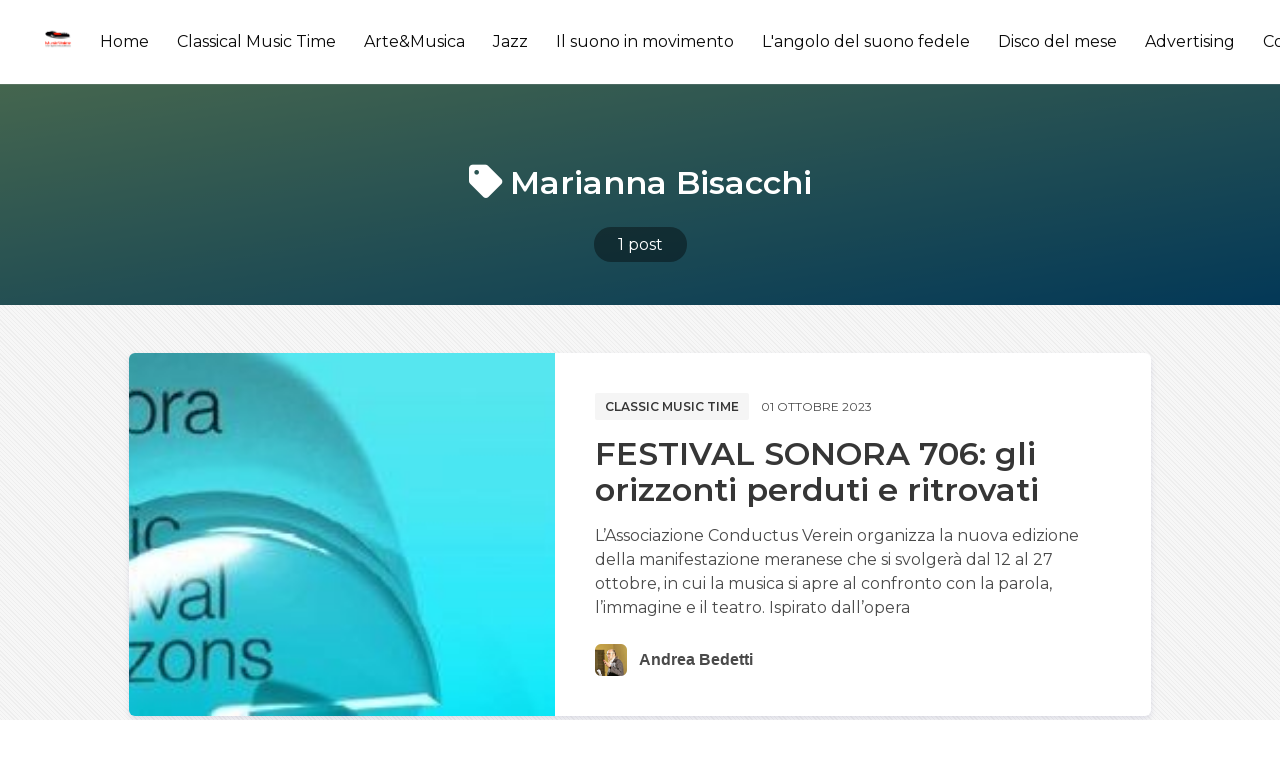

--- FILE ---
content_type: text/html; charset=utf-8
request_url: https://musicvoice.it/tag/marianna-bisacchi/
body_size: 6314
content:
<!DOCTYPE html>
<html lang="it" class="has-spaced-navbar-fixed-top">

<head>
    <meta charset="utf-8" />
    <meta http-equiv="X-UA-Compatible" content="IE=edge" />

    <title>Marianna Bisacchi - MusicVoice.it</title>
    <meta name="HandheldFriendly" content="True" />
    <meta name="viewport" content="width=device-width, initial-scale=1.0, user-scalable=no">
    <meta name="apple-mobile-web-app-capable" content="yes" />

    <link rel="icon" href="https://musicvoice.it/content/images/size/w256h256/2020/03/logo-01.png" type="image/png">
    <link rel="canonical" href="https://musicvoice.it/tag/marianna-bisacchi/">
    <meta name="referrer" content="no-referrer-when-downgrade">
    
    <meta property="og:site_name" content="MusicVoice.it">
    <meta property="og:type" content="website">
    <meta property="og:title" content="Marianna Bisacchi - MusicVoice.it">
    <meta property="og:url" content="https://musicvoice.it/tag/marianna-bisacchi/">
    <meta property="article:publisher" content="https://www.facebook.com/musicvoice.it/">
    <meta name="twitter:card" content="summary">
    <meta name="twitter:title" content="Marianna Bisacchi - MusicVoice.it">
    <meta name="twitter:url" content="https://musicvoice.it/tag/marianna-bisacchi/">
    
    <script type="application/ld+json">
{
    "@context": "https://schema.org",
    "@type": "Series",
    "publisher": {
        "@type": "Organization",
        "name": "MusicVoice.it",
        "url": "https://musicvoice.it/",
        "logo": {
            "@type": "ImageObject",
            "url": "https://musicvoice.it/content/images/2020/03/logo-01-1.png",
            "width": 60,
            "height": 60
        }
    },
    "url": "https://musicvoice.it/tag/marianna-bisacchi/",
    "name": "Marianna Bisacchi",
    "mainEntityOfPage": "https://musicvoice.it/tag/marianna-bisacchi/"
}
    </script>

    <meta name="generator" content="Ghost 5.130">
    <link rel="alternate" type="application/rss+xml" title="MusicVoice.it" href="https://musicvoice.it/rss/">
    <script defer src="https://cdn.jsdelivr.net/ghost/portal@~2.51/umd/portal.min.js" data-i18n="true" data-ghost="https://musicvoice.it/" data-key="2d5d6f07871f9746e9b47a98ff" data-api="https://musicvoice.it/ghost/api/content/" data-locale="it" crossorigin="anonymous" type="3b8c854d2c579d9ed232f0ce-text/javascript"></script><style id="gh-members-styles">.gh-post-upgrade-cta-content,
.gh-post-upgrade-cta {
    display: flex;
    flex-direction: column;
    align-items: center;
    font-family: -apple-system, BlinkMacSystemFont, 'Segoe UI', Roboto, Oxygen, Ubuntu, Cantarell, 'Open Sans', 'Helvetica Neue', sans-serif;
    text-align: center;
    width: 100%;
    color: #ffffff;
    font-size: 16px;
}

.gh-post-upgrade-cta-content {
    border-radius: 8px;
    padding: 40px 4vw;
}

.gh-post-upgrade-cta h2 {
    color: #ffffff;
    font-size: 28px;
    letter-spacing: -0.2px;
    margin: 0;
    padding: 0;
}

.gh-post-upgrade-cta p {
    margin: 20px 0 0;
    padding: 0;
}

.gh-post-upgrade-cta small {
    font-size: 16px;
    letter-spacing: -0.2px;
}

.gh-post-upgrade-cta a {
    color: #ffffff;
    cursor: pointer;
    font-weight: 500;
    box-shadow: none;
    text-decoration: underline;
}

.gh-post-upgrade-cta a:hover {
    color: #ffffff;
    opacity: 0.8;
    box-shadow: none;
    text-decoration: underline;
}

.gh-post-upgrade-cta a.gh-btn {
    display: block;
    background: #ffffff;
    text-decoration: none;
    margin: 28px 0 0;
    padding: 8px 18px;
    border-radius: 4px;
    font-size: 16px;
    font-weight: 600;
}

.gh-post-upgrade-cta a.gh-btn:hover {
    opacity: 0.92;
}</style>
    <script defer src="https://cdn.jsdelivr.net/ghost/sodo-search@~1.8/umd/sodo-search.min.js" data-key="2d5d6f07871f9746e9b47a98ff" data-styles="https://cdn.jsdelivr.net/ghost/sodo-search@~1.8/umd/main.css" data-sodo-search="https://musicvoice.it/" data-locale="it" crossorigin="anonymous" type="3b8c854d2c579d9ed232f0ce-text/javascript"></script>
    
    <link href="https://musicvoice.it/webmentions/receive/" rel="webmention">
    <script defer src="/public/cards.min.js?v=22cd8ac215" type="3b8c854d2c579d9ed232f0ce-text/javascript"></script>
    <link rel="stylesheet" type="text/css" href="/public/cards.min.css?v=22cd8ac215">
    <script defer src="/public/member-attribution.min.js?v=22cd8ac215" type="3b8c854d2c579d9ed232f0ce-text/javascript"></script><style>:root {--ghost-accent-color: #15171A;}</style>
    <script type="3b8c854d2c579d9ed232f0ce-text/javascript">@blog.logo.png
    var showAdmin = true;
    var showTweets = false;
    var admin_info = {
        name: 'MusicVoice.it ',
        profile: '',
        description: 'Il mondo della musica senza confini',
        social: {
            email: 'redazione@musicvoice.it',
            twitter: 'https://www.twitter.com/MusicVoice_it',
            facebook: 'https://www.facebook.com/MusicVoice_it',
            instagram: 'https://www.instagram.com/rivista_musicvoice'
        }
    }
</script>

<script type="3b8c854d2c579d9ed232f0ce-text/javascript">
  var show_showcase = true; //default: false
  var footer_text = "Made by <a class=\"span\" href=\"https://binco.me\" target=\"_blank\">Binco</a>";
  var fizzy_credit = false; // default:true
	var show_search = true; // default:false
  var search_key = '9488a24083e66447df34741b56';
  var search_url = 'https://musicvoice.it'; // it is usually your site url
</script>

<style>
    .is-georgia{
    text-align: justify !important;
    }
    @import url('https://fonts.googleapis.com/css?family=Roboto+Slab:100,300,400,700');
@import url('https://fonts.googleapis.com/css?family=Raleway:300,300i,400,400i,500,500i,600,600i,700,700i,800,800i,900,900i');

*{
  box-sizing: border-box;
}

.cards {
    width: 100%;
    display: flex;
    display: -webkit-flex;
    justify-content: center;
    -webkit-justify-content: center;
    max-width: 820px;
}

.card__like {
    width: 18px;
}

.card__clock {
    width: 15px;
  vertical-align: middle;
    fill: #AD7D52;
}
.card__time {
    font-size: 12px;
    color: #AD7D52;
    vertical-align: middle;
    margin-left: 5px;
}

.card__clock-info {
    float: right;
}

.card__img {
  visibility: hidden;
    background-size: cover;
    background-position: center;
    background-repeat: no-repeat;
    width: 100%;
    height: 235px;
  border-top-left-radius: 12px;
border-top-right-radius: 12px;
  
}

.card__info-hover {
    position: absolute;
    padding: 16px;
  width: 100%;
  opacity: 0;
  top: 0;
}

.card__img--hover {
  transition: 0.2s all ease-out;
    background-size: cover;
    background-position: center;
    background-repeat: no-repeat;
    width: 100%;
  position: absolute;
    height: 235px;
  border-top-left-radius: 12px;
border-top-right-radius: 12px;
top: 0;
  
}
.card {
  transition: all .4s cubic-bezier(0.175, 0.885, 0, 1);
  background-color: #fff;
  position: relative;
  border-radius: 12px;
  overflow: hidden;
  box-shadow: 0px 13px 10px -7px rgba(0, 0, 0,0.1);
}
.card:hover {
  box-shadow: 0px 30px 18px -8px rgba(0, 0, 0,0.1);
    transform: scale(1.10, 1.10);
}

.card__info {
z-index: 2;
  background-color: #fff;
  border-bottom-left-radius: 12px;
border-bottom-right-radius: 12px;
   padding: 16px 24px 24px 24px;
}

.card__category {
    font-family: 'Raleway', sans-serif;
    text-transform: uppercase;
    font-size: 13px;
    letter-spacing: 2px;
    font-weight: 500;
  color: #868686;
}

.card__title {
    margin-top: 5px;
    margin-bottom: 10px;
    font-family: 'Roboto Slab', serif;
}

.card__by {
    font-size: 12px;
    font-family: 'Raleway', sans-serif;
    font-weight: 500;
}

.card__author {
    font-weight: 600;
    text-decoration: none;
    color: #AD7D52;
}

.card:hover .card__img--hover {
    height: 100%;
    opacity: 0.3;
}

.card:hover .card__info {
    background-color: transparent;
    position: relative;
}

.card:hover .card__info-hover {
    opacity: 1;
}
</style>

  <script type="3b8c854d2c579d9ed232f0ce-text/javascript">
// script che inserisce nel <div id="banner_random"></div> un banner a caso tra quelli inseriti
    var banner = document.getElementById("banner_random");
    var rnd= Math.floor(Math.random() * 1);
	if (rnd == 0)
      {banner.innerHTML += '<div> <a href="https://www.tyxart.de" target="_blank"><img src="https://musicvoice.it/content/images/2020/09/banner-tyxart.jpg" height="100%"></a> </div><br>'}
      else if (rnd == 1)
      {banner.innerHTML += '<div> <a href="https://www.tyxart.de" target="_blank"><img src="https://musicvoice.it/content/images/2020/09/banner-tyxart.jpg" height="100%"></a> </div><br>'}
</script>

    <link rel="stylesheet" type="text/css" href="/assets/css/main.css?v=22cd8ac215" />

    <link href="https://fonts.googleapis.com/css?family=Montserrat:400,600,700&display=swap" rel="stylesheet">

    <link href="https://cdnjs.cloudflare.com/ajax/libs/bulma/0.7.5/css/bulma.min.css" rel="stylesheet">

    <link rel="stylesheet" href="https://cdn.jsdelivr.net/npm/katex@0.10.2/dist/katex.min.css" integrity="sha384-yFRtMMDnQtDRO8rLpMIKrtPCD5jdktao2TV19YiZYWMDkUR5GQZR/NOVTdquEx1j" crossorigin="anonymous">
    
    <link rel="stylesheet" type="text/css" href="/assets/css/prism.css?v=22cd8ac215" />

</head>

<body class="has-background-light-line">

    <header>
    <nav id="navbar" class="navbar is-white is-spaced has-shadow-thin is-montserrat is-fixed-top" style="z-index:999;" role="navigation" aria-label="main navigation">
        <div class="navbar-brand">
            <div class="navbar-item logo">
                <a href="https://musicvoice.it">
                    <img src="https://musicvoice.it/content/images/2020/03/logo-01-1.png" alt="MusicVoice.it" title="MusicVoice.it - Il mondo della musica senza confini." width="auto" height="28">
                </a>
            </div>

            <a role="button" class="navbar-burger burger" aria-label="menu" aria-expanded="false" data-target="navbarPrimary">
                <span aria-hidden="true"></span>
                <span aria-hidden="true"></span>
                <span aria-hidden="true"></span>
            </a>

        </div>

        <div id="navbarPrimary" class="navbar-menu">

            <div class="navbar-start">
                <!-- navigation -->
<a class="navbar-item " href="https://musicvoice.it">Home</a>
<a class="navbar-item " href="https://musicvoice.it/classical-music-time/">Classical Music Time</a>
<a class="navbar-item " href="https://musicvoice.it/tag/arte-musica/">Arte&amp;Musica</a>
<a class="navbar-item " href="https://musicvoice.it/tag/jazz/">Jazz</a>
<a class="navbar-item " href="https://musicvoice.it/tag/il-suono-in-movimento/">Il suono in movimento</a>
<a class="navbar-item " href="https://musicvoice.it/tag/langolo-del-suono-fedele/">L&#x27;angolo del suono fedele</a>
<a class="navbar-item " href="https://musicvoice.it/tag/disco-del-mese/">Disco del mese</a>
<a class="navbar-item " href="https://musicvoice.it/advertising/">Advertising</a>
<a class="navbar-item " href="https://musicvoice.it/contatti/">Contatti</a>
<div class="navbar-item" id="search-btn">
      <i class="iconfont icon-search"></i>
</div>
<div class="fizzy-search">
    <div class="field has-addons" style="display:none" id="search-form">
        <div class="control has-icons-left">
            <input id="search-input" class="input" placeholder="Cerca">
            <span class="icon is-left">
                <i class="iconfont icon-search"></i>
            </span>
        </div>
        <div class="control"  id="close-btn">
            <button type="submit" class="button"><i class="iconfont icon-cross"></i></button>
        </div>
    </div>
    <div id="search-results"></div>
</div>                    
            </div>

            <div class="navbar-end">
                <div id="fizzy-credit" class="navbar-item has-dropdown is-hoverable is-hidden-mobile btn-fizzy is-hidden">
                    <div class="btn-fizzy-inner">
                        <a target="_blank" class="btn-fizzy-text" rel="noopener">Get Fizzy Theme</a>
                    </div>
                    <div class="navbar-dropdown is-right">
                        <a class="navbar-item" href="https://fizzy.cc/Fizzy-Theme/" target="_blank">
                        Homepage
                        </a>
                        <a class="navbar-item" href="https://github.com/huangyuzhang/Fizzy-Theme/" target="_blank">
                        GitHub Repo
                        </a>
                        <a class="navbar-item" href="https://github.com/huangyuzhang/Fizzy-Theme/projects/3" target="_blank">
                        Roadmap  <span class="badge green"> New</span>
                        </a>
                        <a class="navbar-item" href="https://github.com/huangyuzhang/Fizzy-Theme/blob/master/CHANGELOG.md" target="_blank">
                        Changelog
                        </a>
                        <a class="navbar-item" href="https://github.com/huangyuzhang/Fizzy-Theme/issues" target="_blank">
                        Report an issue
                        </a>
                        <hr class="navbar-divider">
                        <a class="navbar-item" href="https://github.com/huangyuzhang/Fizzy-Theme/" target="_blank">
                            <img src="https://img.shields.io/github/stars/huangyuzhang/Fizzy-Theme.svg?style=social&label=Star" alt="GitHub Stars">
                        </a>
                        <a class="navbar-item" href="https://github.com/huangyuzhang/Fizzy-Theme/releases/latest/" target="_blank">
                            <img src="https://img.shields.io/github/release/huangyuzhang/Fizzy-Theme.svg?label=Release&color=green" alt="Download Fizzy Theme">
                        </a>
                        <a class="navbar-item" href="https://github.com/huangyuzhang/Fizzy-Theme/tags/" target="_blank">
                            <img src="https://img.shields.io/github/tag/huangyuzhang/Fizzy-Theme.svg?label=dev-tag&color=orange" alt="Download Fizzy Theme">
                        </a>
                    </div>
                </div>
            </div>

        </div>
    </nav>
</header>
    

<section class="hero tag-list-header is-bold bg-cover-center" style="background-image: linear-gradient(to bottom right, #acffc5, #078ddb);">
  <div class="hero-body has-darker-modal is-montserrat">
    <div class="container has-text-centered">
        <h1 class="title is-vmargin-2 is-capitalized has-text-white is-marginless-bottom">
            <span class="is-padding-05-15 round-border-6">
                <i class="iconfont icon-tag"></i> Marianna Bisacchi
            </span>
        </h1>
        <h2 class="subtitle is-vmargin-2 has-text-white is-centered is-margin-auto" style="max-width:760px;">
        </h2>
        <div id="post-count" class="has-text-white">
            <a class="has-text-white" href="#post-count">
                <span class="has-dark-modal is-padding-05-15 round-border-2rem">
                    1 post
                </span>
            </a>
        </div>
    </div>
  </div>
</section>

<main class="section">
    <div class="columns">
        <div class="column is-hidden-touch is-1-desktop is-1-widescreen is-2-fullhd"></div>
        <div class="column is-12-tablet is-10-desktop is-10-widescreen is-8-fullhd">
            
                    <article class="box is-paddingless is-clipped has-shadow-lift margin-bottom-25 can-scale">
    <div class="columns post-card is-marginless">
            <a class="column is-hidden-mobile is-paddingless" href="/festival-sonora-706-gli-orizzonti-perduti-e-ritrovati/" alt="FESTIVAL SONORA 706: gli orizzonti perduti e ritrovati" title="FESTIVAL SONORA 706: gli orizzonti perduti e ritrovati">
                <div class="featured-image" style="background-image:url(/content/images/size/w600/2023/09/Banner-Sonora-706--Media---Piccola---Piccola--1.jpg);"></div>    
            </a>
            <a class="column is-hidden-tablet" href="/festival-sonora-706-gli-orizzonti-perduti-e-ritrovati/" alt="FESTIVAL SONORA 706: gli orizzonti perduti e ritrovati" title="FESTIVAL SONORA 706: gli orizzonti perduti e ritrovati">
                <div class="featured-image" style="background-image:url(/content/images/size/w600/2023/09/Banner-Sonora-706--Media---Piccola---Piccola--1.jpg);"></div>    
            </a>
        
        <div class="column is-7 is-paddingless">
            <div class="post-info">

                <div class="level is-mobile is-montserrat is-uppercase is-margin-bottom-1">
                    <div class="level-left">
                        <div class="level-item">
                            <div class="buttons are-small">
                                <a href="/tag/classic-music-time/" class="button is-light has-text-weight-semibold">Classic music time</a>
                            </div>
                        </div>
                        <div class="level-item is-size-7 ">
                            01 ottobre 2023
                        </div>
                    </div>
                </div>

                <a href="/festival-sonora-706-gli-orizzonti-perduti-e-ritrovati/" class="is-montserrat has-text-black">
                    <h1 class="title is-3 is-size-5-mobile is-margin-bottom-1">FESTIVAL SONORA 706: gli orizzonti perduti e ritrovati</h1>
                </a>
                <p class="is-montserrat is-hidden-mobile" style="margin-bottom:1.5rem;">
                        L’Associazione Conductus Verein organizza la nuova edizione della manifestazione meranese che si svolgerà dal 12 al 27 ottobre, in cui la musica si apre al confronto con la parola, l’immagine e il teatro. Ispirato dall’opera
                </p>

                <div class="media is-hidden-mobile">
                    <div class="media-left">
                        <div class="columns is-vcentered">
                            
                            <div class="column is-narrow">
                                <a href="/author/andrea-bedetti/">
                                    <figure class="image is-32x32">
                                    <img class="image-squared round-border-6" src="
                                            /content/images/size/w64/2022/01/Bedetti04.jpg
                                    " alt="Andrea Bedetti" title="Andrea Bedetti">
                                    </figure>
                                </a>
                            </div>

                            <div class="column is-narrow has-text-weight-bold is-hpaddingless">
                                <a href="/author/andrea-bedetti/" class="has-text-grey-dark">Andrea Bedetti</a>
                            </div>
                        </div> 
                    </div>
                </div>
            </div>  
        </div>
    </div>
</article>

        </div>
        <div class="column is-hidden-touch"></div>
    </div>
</main>

<section class="section is-padding-top-05">
    <div class="container">
        <div class="buttons has-addons is-centered" aria-label="pagination">
        <span class="button is-static">1 / 1</span>
</div>
    </div>
</section>



    <footer class="footer is-centered" style="padding-bottom:3rem;">
    <div class="content has-text-centered">
        <p class="copyright">&copy; 2025 <a href="https://musicvoice.it"><strong class="has-text-grey-darker">MusicVoice.it</strong></a></p>
        <p class="declare has-text-grey">
            <script type="3b8c854d2c579d9ed232f0ce-text/javascript">
                if (typeof footer_text == 'undefined') {
                    var footer_text = "Il mondo della musica senza confini.";
                };
            </script>
            <script type="3b8c854d2c579d9ed232f0ce-text/javascript">
                document.write(footer_text);
            </script>
            <br>Using <a href="https://fizzy.cc/fizzy-theme/" target="_blank" rel="noopener noreferrer"><strong>The Fizzy Theme</strong> v1.3.2 </a> | Published with <a href="https://ghost.org/" target="_blank" rel="noopener noreferrer"><strong>Ghost</strong></a>
        </p>
    </div>
</footer>
    <script src="https://unpkg.com/@tryghost/content-api@1.2.3/umd/content-api.min.js" type="3b8c854d2c579d9ed232f0ce-text/javascript"></script>
    <script type="3b8c854d2c579d9ed232f0ce-text/javascript" src="/assets/js/ghost-search.min.js?v=22cd8ac215"></script>
    <script type="3b8c854d2c579d9ed232f0ce-text/javascript">
        let ghostSearch = new GhostSearch({
            key: search_key, // set var search_key in Site Header
            host: search_url, // set var search_url in Site Header
            input:   '#search-input',
            results: '#search-results',
            options: {
                limit: 10
            },
            template: function(result) {
                let url = [location.protocol, '//', location.host].join('');
                return '<a class="navbar-item" href="' + url + '/' + result.slug + '/">' + result.title + '</a>';  
            },
            on: {
                afterDisplay: function(results){
                    if (results.total == 0 && document.getElementById('search-input').value != '') {
                        let resultsElement = document.getElementById('search-results');
                        let e = document.createElement('p');
                        e.innerHTML = "<a class='navbar-item'>Nessun risultato</a>";
                        resultsElement.appendChild(e.firstChild);
                    };
                }
            }
        })
    </script>

    <script type="3b8c854d2c579d9ed232f0ce-text/javascript">
// script che inserisce nel <div id="banner_random"></div> un banner a caso tra quelli inseriti
    var banner = document.getElementById("banner_random");
    var rnd= Math.floor(Math.random() * 1);
	if (rnd == 0)
      {banner.innerHTML += '<div> <a href="https://www.extendedplace.com/" target="_blank"><img src="https://musicvoice.it/content/images/size/w1600/2024/07/extended-place.png" height="100%"></a> </div><br>'}
      else if (rnd == 1)
      {banner.innerHTML += '<div> <a href="https://www.visitclusone.it/musica-mirabilis/" target="_blank"><img src="https://musicvoice.it/content/images/size/w1600/2024/07/mirabilis.jpg" height="100%"></a> </div><br>'}
</script>

    <script src="/assets/js/popup.min.js?v=22cd8ac215" type="3b8c854d2c579d9ed232f0ce-text/javascript"></script>

    <script src="https://cdnjs.cloudflare.com/ajax/libs/jquery/3.4.1/jquery.min.js" type="3b8c854d2c579d9ed232f0ce-text/javascript"></script>
    
    <script src="/assets/js/main.js?v=22cd8ac215" type="3b8c854d2c579d9ed232f0ce-text/javascript"></script>
    
    <script src="https://cdnjs.cloudflare.com/ajax/libs/slick-carousel/1.9.0/slick.min.js" type="3b8c854d2c579d9ed232f0ce-text/javascript"></script>
    <script type="3b8c854d2c579d9ed232f0ce-text/javascript">
        $(document).ready(function(){
            $('#carousel-home').slick({
                autoplay: true,
                infinite: true,
                slidesToShow: 1,
                slidesToScroll: 1,
                arrows:false,
                dots: false,
                centerMode: false,
                focusOnSelect: false
            });
        });      
    </script>
    
    <script type="3b8c854d2c579d9ed232f0ce-text/javascript">
        if (typeof show_showcase == 'undefined') {var show_showcase = false;};
        if (show_showcase){$('#showcase').removeClass("is-hidden");};
        if (typeof fizzy_credit == 'undefined') {var fizzy_credit = true;};
        if (fizzy_credit){$('#fizzy-credit').removeClass("is-hidden");};
    </script>
<script src="/cdn-cgi/scripts/7d0fa10a/cloudflare-static/rocket-loader.min.js" data-cf-settings="3b8c854d2c579d9ed232f0ce-|49" defer></script><script defer src="https://static.cloudflareinsights.com/beacon.min.js/vcd15cbe7772f49c399c6a5babf22c1241717689176015" integrity="sha512-ZpsOmlRQV6y907TI0dKBHq9Md29nnaEIPlkf84rnaERnq6zvWvPUqr2ft8M1aS28oN72PdrCzSjY4U6VaAw1EQ==" data-cf-beacon='{"version":"2024.11.0","token":"e35c2710689644f981a41a048f689274","r":1,"server_timing":{"name":{"cfCacheStatus":true,"cfEdge":true,"cfExtPri":true,"cfL4":true,"cfOrigin":true,"cfSpeedBrain":true},"location_startswith":null}}' crossorigin="anonymous"></script>
</body>
</html>


--- FILE ---
content_type: text/css; charset=UTF-8
request_url: https://musicvoice.it/assets/css/main.css?v=22cd8ac215
body_size: 6674
content:
/*
Theme Name: Fizzy
GitHub Repo: https://github.com/huangyuzhang/Fizzy-Theme
Version: 1.3.2
Description: A tasty blogging theme for Ghost 
Author: Yuzhang Huang
Author URI: https://yuzhang.me
*/

/* ====================== import ====================== */
/* Customized CSS ADD 2019.05.28*/
@import "custom.css"; 
@import "class.css"; 
@import "iconfont.css"; /* ADD 2019.09.25 */

/* ====================== over-write bulma default ====================== */
/* fix "has-spaced-navbar-fixed-top" cut off the top on mobile devices 2019.04.09 */
@media screen and (max-width: 1087px){
    body.has-spaced-navbar-fixed-top, html.has-spaced-navbar-fixed-top {
        padding-top: 3.25rem;
    }
}

/* listing padding on mobile*/
@media screen and (max-width: 768px){
    main.section {
        padding: 1.5rem !important;
    }
}

/* inline code */
p code, blockquote code, li > code, table code, h2 code, h3 code{
	font-family: Consolas,Courier,monospace;
	color:#000;
	margin: 0 .15em!important;
	padding: .15em .3em !important;
    font-size: .85em!important;
	/* box-shadow: 0 0 1px #000; */
	border: 1px solid #ccc;
	border-radius: 3px!important;
	font-style:normal;
	/* white-space: nowrap; */
}
@media screen and (max-width: 768px){
    table code {
        white-space: nowrap;
    }
}

/* for code block background */
pre{border-radius:6px;}

/* overwrite prismjs line-number style 2019.07.30 */
pre[class*="language-"].line-numbers{
	padding-left: 3rem !important;
}

/* overwrite figcaption font size */
.content figure figcaption{
	font-size:1rem;
	margin-top:1rem;
}

/* overwrite figure spacing (code blocks) */
.content figure:not(:last-child){
	margin-bottom: 1em !important;
}
.content figure:not(:first-child) {
    margin-top: 1em !important;
}

/* navbar */
.navbar-start .navbar-item,.navbar-item img {
	margin-right: 0.25rem;
}
.navbar-start .navbar-item:hover{
	background-color: #f5f5f5 !important;
	box-shadow: 0 0px 1px 0 #ccc;
}
.navbar-start .nav-current {
	background-color: #eee;
	font-weight:600;
	box-shadow: 0 0px 1px 0 #ccc;
}
/* button */
.button{
	transition: all .3s ease;
}
/* strong */
strong{
	color: inherit !important;
}

/* fizzy credit button */
.btn-fizzy{
	background: linear-gradient(60deg,#fd5d5c, #7504dc);
	border-radius:6px;
}
.btn-fizzy-inner{
	background-color:#fff;
	margin: 1px;
    padding: 5px 12px;
	border-radius:5px;
}
.btn-fizzy-inner:hover{
	background-color:transparent;
	margin: 1px;
    padding: 5px 12px;
	border-radius:5px;
}
.btn-fizzy-inner .btn-fizzy-text{
	background: -webkit-linear-gradient(60deg,#fd5d5c, #7504dc);
    -webkit-background-clip: text;
	-webkit-text-fill-color: transparent;
	font-weight:600;
}
.btn-fizzy-inner:hover .btn-fizzy-text{
	background:#fff;
    -webkit-background-clip: text;
	-webkit-text-fill-color: transparent;
}
.navbar-dropdown .navbar-item{
	margin: 0 .5rem;
}

/* ====================== bulma & Prismjs conflict 2019.05.12 ====================== */
.content .tag, .content .number {
	display: inline;
	padding: inherit;
	font-size: inherit;
	line-height: inherit;
	text-align: inherit;
	vertical-align: inherit;
	border-radius: inherit;
	font-weight: inherit;
	white-space: inherit;
	background: inherit;
	margin: inherit;
  }
/* ====================== components ====================== */
.featured-label {
    position: absolute;
	/* background: linear-gradient(181deg, #fb3b3b,#e12828); */
	background: #fb3b3b;
    color: #fff;
    font-size: .875rem;
    font-weight: 600;
    letter-spacing: .5px;
    padding: 0 7px;
    border-radius: 4px;
    text-transform: uppercase;
}
.featured-label.large{
	font-size: 1.2rem;
}
@media screen and (max-width: 768px){
    .featured-label.large{
		font-size: 1rem;
	}
}
.badge {
	display: inline-block;
    padding: 2px 3px 3px;
	border: 1px solid;
	font-family: BlinkMacSystemFont,-apple-system,"Segoe UI",Roboto,Oxygen,Ubuntu,Cantarell,"Fira Sans","Droid Sans","Helvetica Neue",Helvetica,Arial,sans-serif;
    font-size: 14px !important;
    line-height: 1em !important;
    font-weight: 600 !important;
	text-align: center;
	vertical-align: middle;
    text-shadow: 0 -1px 0 rgba(0,0,0,.1);
    white-space: nowrap;
    user-select: none;
    border-radius: 2px;
	box-shadow: 0 1px 3px rgba(0,0,0,.15);
	margin-left:5px;
}
.badge.red {
    border-color: #ab2929;
    color: #fff;
    background: linear-gradient(#e34242,#ab2929);
}
.badge.yellow {
    border-color: #d5b70a;
    color: #fff;
    background: linear-gradient(#faf05e,#d5b70a);
}
.badge.green {
    border-color: #84a731;
    color: #fff;
    background: linear-gradient(#a4d037,#84a731);
}
.badge.blue {
    border-color: #3777bc;
    color: #fff;
    background: linear-gradient(#37a2d0,#3773bc);
}
.badge.purple {
    border-color: #721fae;
    color: #fff;
    background: linear-gradient(#c042e3,#721fae);
}
.can-scale{
	transition: all .3s;
}
.can-scale:hover{
	transform: scale(1.01);
	transition: all .5s ease;
}
.img-bg {
    background-position: center;
    background-size: cover;
    background-repeat: no-repeat;
}
/* ====================== fonts ====================== */
h1, h2, h3, h4, h5, h6, .is-montserrat{
	font-family:
	'Montserrat',
	-apple-system,
	BlinkMacSystemFont,
	"PingFang SC",
	"Heiti SC", 
	"STXihei", 
	"Microsoft YaHei",
	sans-serif;
}
.is-georgia {
	font-family: 
	Georgia, 
	-apple-system, 
	BlinkMacSystemFont,
	'Segoe UI',
	"PingFang SC", 
	"Microsoft YaHei", 
	"Heiti SC", 
	"STXihei", 
	sans-serif !important;
}
/* ====================== body ====================== 2019.04.11 */
html {
	scroll-behavior: smooth;
}
html,body{
	overflow-x: hidden;
}
/* ====================== header ====================== 2019.04.12 */

.navbar-brand .text-logo {
	font-weight:700;
	font-size:1.5rem;
}
.navbar-brand .navbar-item a {
	color: var(--text-black);
}
.navbar-brand .navbar-item span {
	color:var(--main-color);
}

/* search form 2019.05.30*/
.fizzy-search{
	/* position:relative; */
}
#search-btn{
	cursor: pointer;
	border-radius:4px;
	color:#7a7a7a;
}
#search-btn:hover{
	background-color: #f2f2f2;
	/* color:var(--main-color); */
}
#search-form{
	position: relative;
	margin-left:2px;
}
@media screen and (min-width:1089px){
	#search-form{margin-bottom:0!important;}
}
#search-input:focus{
	border-color:var(--main-color);
    box-shadow: 0 0 0 0.125em var(--shadow);
}
#close-btn:hover button{
	color:var(--main-color);
	border-color:var(--link-color-hover);
}
#search-results{
	z-index:3;
	position: absolute;
	border-radius: 6px;
	overflow:hidden;
    margin-left: 2px;
    box-shadow: 0 8px 8px rgba(10,10,10,.1), 0 0 0 1px rgba(10,10,10,.1);
    background-color: #fff;
}
@media screen and (max-width:768px){
	#search-results{
		margin: 0 1px !important;
	}
}
#search-results a {
    background: #fff;
	border-radius:3px;
	color:#333;
	word-spacing: 2.5px;
	margin:.5rem!important;
}
#search-results a:hover {
	font-weight:600;
	word-spacing: 1px;
    background: #f7f7f7;
	color:#333;
}
.fizzy-search .field:not(:last-child){margin-bottom:0!important;}
/* ====================== component: carousel ====================== 2019.04.09 */
.carousel{
	overflow: hidden;
	height:22.5rem;
	border-radius: 6px;
}
.carousel .carousel-item {
	overflow: hidden;
	position: relative; 
	height:22.5rem;
	padding:0!important;
	background-color:#fff !important; /* added background color as placeholder*/
}
@media screen and (max-width:768px){
	.carousel{
		height:12.5rem;
	}
	.carousel .carousel-item {
		height:12.5rem;
	}
}
.carousel-meta {
	position: absolute;
	bottom: 0;
    width: 100%;
	padding: 20px;
	z-index:6;
}
.carousel-tag,.tf-tag {
	display: inline-block;
	margin-bottom: 10px;
    position: relative;
    z-index: 4;
}
.carousel-tag a, .tf-tag a{
	background-color: rgba(0,0,0,.7);
    color: #fff;
	border-radius: 3px;
	display: inline-block;
    padding: 4px 5px;
    font-size: 1rem;
    line-height: 1;
    text-shadow: none;
    font-weight: 400;
}
.carousel-tag a:hover,.tf-tag a:hover {
	color:#000;
	background-color:#fff;
	box-shadow:0 0 5px rgba(0,0,0,.7);
}
.carousel-author{
	width:32px;
	height:32px;
}
.top-featured {
	height:360px;
}
.top-featured .box{
	background:unset;
}
.tf-item {
	position: relative; 
	overflow: hidden;
	height:10.5rem;
	margin-bottom:1.5rem;
	padding:0!important;
	background-color:#fff !important; /* added background color as placeholder*/
}
.tf-item:last-child {margin-bottom:0}
.tf-meta {
	position: absolute;
	bottom: 0;
    width: 100%;
    padding: 20px;
}
/* ====================== index ====================== 2019.04.09 */

/* index: post-card 2019.04.09 */
@media screen and (min-width: 769px){
	.post-card {
		min-height:250px;
	}
}
/* index: featured-image 2019.04.10 */
.featured-image {
	height:100%;
	/* border-radius: 8px 0 0 8px; */
	background-position: center center;
	background-repeat: no-repeat;
	background-size: cover;
	background-color:#e9f0f3; /* added background color as placeholder*/
}
@media screen and (max-width: 768px){
	.featured-image {
	min-height:140px;
	/* border-radius: 6px 6px 0 0; */
	}
}

/* index: post-meta 2019.04.09 updated: 2019.04.11 */
.post-info {
	position: relative;
}
@media screen and (max-width: 768px){
	.post-info {
		padding: 1rem;
	}
	.post-card.columns{margin-top:0;}
	.post-card .column{
		padding: 0;
	}
}
@media screen and (min-width: 769px) and (max-width: 1215px){
	.post-info {
		padding:2rem;
	}
}
@media screen and (min-width: 1216px){
	.post-info {
		padding:2.5rem;
	}
}

/* index: featured-label - Updated:2019.05.10 */
.post-info .featured-label {
	top: 10px;
	right: 10px;
	height: 28px;
    line-height: 28px;
}
.featured-label span{
	display:none;
}
.featured-label:hover span {
	display:inline-block;
}
@media screen and (max-width: 768px){
	.post-info .featured-label.has-img {
		top: -33px;
		right: 10px;
		height: 26px;
    	line-height: 26px;
	}
	.post-info .featured-label.no-img {
		top: 10px;
    	right: 20px;
		height: 24px;
    	line-height: 24px;
	}	
}

/* showcase 2019.05.30 */
.showcase{
	padding-bottom:0rem!important;
}
@media screen and (max-width: 768px){
	.showcase{
		padding-top:1.5rem!important;
		padding-bottom:1rem!important;
	}
}
/* ====================== post ====================== 2019.04.13 */

/* remove box border-radius in mobile device 2019.04.11 */
@media screen and (max-width: 768px){
	.single-article .box {border-radius: 0;} 
}
.single-article .featured-image {
    height: 400px;
    background-size: cover;
    background-position: center center;
    border-radius: 6px 6px 0 0;
}
@media screen and (max-width: 768px){
	.single-article .featured-image {
		height: 200px;
		border-radius:0;
	}
}
/* for featured-label 2019.05.10 */
.featured-image{position:relative;}
.featured-image .featured-label{
	bottom:10px;
	right:10px;
} 

/* default style for post content */
.single-article .post-wrap {
    max-width: 760px;
	padding: 48px 15px;
	font-size:1.15rem;
	margin: auto!important;
}
/* post heading size */
.post-wrap h1 {font-size:calc(1.4vw + 1.1rem)!important}
.post-wrap h2 {font-size:calc(1vw + 1rem)!important}
.post-wrap h3 {font-size:calc(0.8vw + 0.85rem)!important}
.post-wrap h4 {font-size:calc(0.7vw + 0.8rem)!important}
.post-wrap h5 {font-size:calc(0.65vw + 0.7rem)!important}
.post-wrap h6 {font-size:calc(0.55vw + 0.6rem)!important}
.post-wrap h2,.post-wrap h3, .post-wrap h4, .post-wrap h5, .post-wrap h6 {font-weight: 600 !important;}

/* post-content 2019.04.13 */
.post-wrap .post-content a {
	color:#000;
	word-break: break-word;
	border-bottom:1px dashed;
	transition: all .25s;
}
.post-wrap .post-content a:hover {
	color:var(--link-color-hover);
	border-bottom:1px solid;
}
/* hr */
.post-wrap .post-content hr{background: linear-gradient(90deg, rgba(254, 22, 97, 0.6) 0%, rgba(22, 93, 254, 0.5) 100%)}
/* list */
.post-wrap .post-content ul,.post-content ol{
	margin-left: 1.5em;
}
.post-wrap .post-content li+li {
	line-height: 1.4em;
}

/* Nested list */
.post-wrap .post-content ul ul {
	margin-top: 0.25em;
}
.post-wrap .post-content ul ul li {
	line-height: 1.4em;
}

/* code block */
.post-wrap .post-content pre code {
	display: block;
	line-height: 1.5em;
	font-size: 0.875rem !important;
	font-weight: 400;
	/* padding-bottom: 1.2em; */
}

/* image layout (temporary solution, may have some bugs 2019.04.14) */
/* fixed wide layout bug, but need a better way in the future */
.single-article .post-content figure{
	margin-left: 0rem; /* overwrite default 2rem */
	margin-right: 0rem; /* overwrite default 2rem */
}
.single-article .post-content .kg-embed-card {
    display: -ms-flexbox;
    display: flex;
    -ms-flex-direction: column;
    flex-direction: column;
    -ms-flex-align: center;
    align-items: center;
    margin-bottom: 2rem;
}
/* wide image */
.single-article .post-content .kg-width-full,.single-article .post-content .kg-width-wide {
	max-width: calc(100vw - 369px);
	width: calc(100vw - 369px);
	margin-left: calc(-50vw + 184.5px);
	margin-right: calc(-50vw + 185px);
	position: relative;
}
.single-article .post-content .kg-width-wide {
	max-width: calc(100vw - 441px);
    margin-left: calc(-50vw + 220px);
	margin-right: calc(-50vw + 220px);
	left: 50%;
	right: 50%;
}
.single-article .post-content .kg-width-wide img {
	/* max-width: 1100px; */
	width: 100%;
	height: auto;
}
@media screen and (min-width:1681px){
	.single-article .post-content .kg-width-wide {
		max-width: 90vw;
		width: calc(90vw - 520px);
		margin-left: calc(-45vw + 260px);
		margin-right: calc(-45vw + 260px);
	}
}
@media screen and (max-width:1680px){
	.single-article .post-content .kg-width-wide {
		max-width: 100vw;
		width: calc(100vw - 560px);
		margin-left: calc(-50vw + 280px);
		margin-right: calc(-50vw + 280px);
	}
}
@media screen and (max-width:1500px){
	.single-article .post-content .kg-width-wide {
		max-width: 100vw;
		width: calc(100vw - 460px);
		margin-left: calc(-50vw + 230px);
		margin-right: calc(-50vw + 230px);
	}
}
@media screen and (max-width:1279px){
	.single-article .post-content .kg-width-wide {
		max-width: calc(100vw - 220px);
		width: calc(100vw - 220px);
		margin-left: calc(-50vw + 110px);
		margin-right: calc(-50vw + 110px);
	}
}
@media screen and (max-width:1199px){
	.single-article .post-content .kg-width-wide {
		max-width: calc(100vw);
		width: calc(100vw);
		margin-left: calc(-50vw);
		margin-right: calc(-50vw);
	}
}
/* full width image */
.single-article .post-content .kg-width-full{
    max-width: 100vw;
	width: 100vw;
	margin: 0 calc(-50vw + 50%);
}
.single-article .post-content .kg-width-full img{
	max-height: 70vh;
	object-fit: cover;
	width:100%;
}
/* gallery */
.kg-gallery-card{
	margin: 1rem auto !important;
	width:100% !important;
	left:0!important;
	right:0!important;
}
.kg-gallery-card figcaption{
	/* margin-top:1rem; */
}
@media screen and (max-width:768px){
	.kg-gallery-card{width:100%;margin:1rem auto !important;}
}
.single-article .post-content .kg-gallery-container {
	max-width:100%;
    display: -ms-flexbox;
    display: flex;
    -ms-flex-direction: column;
    flex-direction: column;
}
.single-article .post-content .kg-gallery-row {
    display: -ms-flexbox;
    display: flex;
    -ms-flex-direction: row;
    flex-direction: row;
    -ms-flex-pack: center;
    justify-content: center;
}
.single-article .post-content .kg-gallery-image img {
    display: block;
    margin: 0;
    width: 100%;
    height: 100%}
.single-article .post-content .kg-gallery-row:not(:first-of-type) {
    margin: .25em 0 0 0;
}
.single-article .post-content .kg-gallery-image:not(:first-of-type) {
    margin: 0 0 0 .25em;
}

/* author */
.authors{
	margin-top:3rem;
}
.about-author{
	margin-top:1rem;
	padding:2.5rem!important;
	line-height:2;
	max-width: 560px;
	margin: 0 auto;
}
.about-author .name{font-size:1.25rem;font-weight:600;}
.about-author .author-avatar {
	border-radius:1.2rem!important;
	padding:5px!important;
}
.about-author .meta-info {
    padding: 0;
    margin: 0 0 8px 0;
	list-style: none;
}
.about-author .meta-info li {
    display: inline-block;
    margin: 0 4px 8px 4px;
    line-height: 1.5rem;
    font-size: 1rem;
}
.single-article .meta-info li:hover .iconfont,.single-article .meta-info li:hover span{
	color:#363636 !important;
}
.about-author .bio {
	min-height:3em;
    font-size: 1rem;
    line-height: 1.5;
    margin-bottom: 8px;
}

/* Blockquotes */
.single-article .post-wrap .post-content blockquote {
	color: var(--text-dark);
	line-height:1.5rem;
	border-left: 6px solid;
	border-radius: 6px;
    background-color: var(--bg-color-light);
	border-color: var(--main-color);
	box-shadow: 0 1px 1px var(--shadow);
    margin-left: -.5em;
    padding: .75em 1.25em;
    font-family: -apple-system, BlinkMacSystemFont, "PingFang SC", "Microsoft YaHei", sans-serif;
}
blockquote ul{
	margin-top:0 !important;
}

/* table  2019.07.10 */
.post-content table{
	overflow-x: auto;
	display:block;
	font-size: .9rem;
	margin: .5em 0 2.5em;
    max-width: 100%;
    width: auto !important;
    border-spacing: 0;
    border-collapse: collapse;
	font-family: -apple-system,BlinkMacSystemFont,Segoe UI,Roboto,Oxygen,Ubuntu,Cantarell,Open Sans,Helvetica Neue,sans-serif;
	white-space: nowrap;
}
table tr:first-child {border-top: solid 1px #dbdbdb;}
table tr:last-child {border-bottom: solid 1px #dbdbdb;}
table thead tr:first-child {border-left: solid 1px #dbdbdb;border-right: solid 1px #dbdbdb;}
table tr td:first-child {border-left: solid 1px #dbdbdb;}
table tr td:last-child {border-right: solid 1px #dbdbdb;}
.post-content table thead td,
.post-content table thead th{
	border-bottom:0;
}
.post-content tbody tr:nth-child(even){background-color: #f9f9f9;}
.post-content table tr:hover{
	background-color:rgba(66, 165, 245, 0.15);
}
.post-content table td:first-child {
    background-size: 20px 100%;
    background-repeat: no-repeat;
}
.post-content table td:last-child {
    background-position: 100% 0;
    background-size: 20px 100%;
    background-repeat: no-repeat;
}
.post-content table th {
    font-weight: 700;
    letter-spacing: 0.2px;
    text-align: left;
	background-color: #eee;
}
.post-content table th,
.post-content table td {
	padding: 6px 12px;
    border: #dbdbdb 1px solid;
}
/* table responsive 2019.07.10 */
@media screen and (max-width: 1279px) {
	.post-content table{
		white-space: nowrap;
	}
	.post-content table th,
	.post-content table td {
		border-width: 1px !important;
	}
}
@media screen and (max-width: 768px) {
	.post-content table{
		font-size:0.75rem;
	}
}
/* katex block: wide overflow scroll */
.post-content .katex-display{
	display:block;
	width:100%;
	overflow-x: auto;
	overflow-y: hidden;
	margin:.5em 0;
	padding:.5em 0;
}
/* katex font-size -> same as normal text */
.katex{
	font-size:1em !important;
}
/* ====================== post: TOC ====================== 2019.05.12 */
#toc, #toc-img {
	font-family:'Montserrat', sans-serif;
	border-radius:3px;
	background-color:white;
	/* box-shadow: 0 20px 40px rgba(12,12,94,.1) !important; */
}
/* not displaying below 1280px */
@media screen and (max-width: 1279px){
	#toc, #toc-img {
		display: none;
	}
}
#toc {
	position: fixed;
	top: 132px;
	margin-right:10px;
	padding-right:10px;
}
#toc-img.is-fixed {
	position: fixed;
	top: 132px;
}
#toc-img.is-absolute {
	position: absolute;
	top: 53px;
}

 #toc:before, #toc-img:before {
    /* content: "Table of Content"; */
    margin-left: 10px;
    border-bottom: 1px solid #333;
    margin-bottom: 10px;
    color: #333;
    display: inline-block;
}

 #toc a, #toc-img a {
    display: block;
    color: #aaa;
}

 #toc a:hover, #toc-img a:hover {
    padding: 0;
    border: none;
    color: #333;
}

 #toc .active a, #toc-img .active a {
	color: #333;
	font-weight:600;
}

 #toc ul, #toc-img ul {
	margin-left: 0;
	border-left: 1px solid #ddd;
	/* background-color: #fff; */
	/* margin-right:10px; */
	padding:0 10px 0 10px;
}
#toc ul:first-child, #toc-img ul:first-child {
	padding-top:10px;
}
#toc ul:last-child, #toc-img ul:last-child {
	padding-bottom:10px;
}
#toc ul ul, #toc-img ul ul{
	margin-left: 10px;
	border-left: 0;
	margin-right:0;
	padding:0;
}
#toc ul:first-child ul, #toc-img ul:first-child ul{
	padding-top:0px; /* fixed, need test */
}
#toc ul:last-child ul, #toc-img ul:last-child ul{
	padding-bottom:0;
}
#toc ul:not(:last-child) ul, #toc-img ul:not(:last-child) ul{
	padding-bottom:0;
}
 #toc li, #toc-img li {
    display: block;
}
/* ====================== post: aside ====================== 2019.04.11 */
@media screen and (min-width: 769px){
	.aside {
		padding-bottom: 3rem;
	}
}
.aside .card-frame{
	position:relative;
}
.aside .card-frame .nav-label{
	display:none;
	position: absolute;
	top:0px;
    z-index: 90;
    padding: 5px 10px;
	background-color: #fff;
	border-radius: 4px;
	font-weight: 600;
	transition: all .5s ease .5s;
}
.aside .card-frame:hover .nav-label{
	display: block;
    transition: all .5s ease .5s;
}
.aside .nav-label.left{
	left: 0px;
}
.aside .nav-label.right{
	right: 0px;
}
.aside .post-card{
	height:100%;
	display: flex;
	flex-direction: column;
	overflow: hidden;
	background: #fff center center;
	background-size: cover;
	border-radius: 6px;
	box-shadow: rgba(39,44,49,0.06) 8px 14px 38px, rgba(39, 44, 49, 0.03) 1px 3px 8px;
	transition: all 0.5s ease;
}
.aside .post-card:hover {
	box-shadow: rgba(39,44,49,0.07) 8px 28px 50px, rgba(39, 44, 49, 0.04) 1px 6px 12px;
	transition: all .3s ease;
	transform: scale(1.03);
}
.aside .featured-image {
	min-height: 190px;
	/* border-radius: 6px 6px 0 0; */
}
.aside .post-info {
	padding:20px;
}
@media screen and (min-width: 768px) and (max-width: 1087px){
	.aside .post-info {
		padding:20px;
	}
}

@media screen and (max-width: 768px){
	.aside .featured-image {
		min-height:150px;
	}
}
.aside .featured-label {
    top: -38px;
}
/* .aside .featured-label.no-img{
    top: 10px;
} */
@media screen and (max-width: 768px){
	.aside .post-info .featured-label.has-img {
		top: -34px;
		right: 10px;
		height: 24px;
    	line-height: 24px;
	}
	.aside .post-info .featured-label.no-img {
		top: 10px;
    	right: 10px;
		height: 24px;
    	line-height: 24px;
	}	
}
/* aside: tag list card */
.aside .tag-list {
	display: flex !important;
	flex-direction: column;
	justify-content: space-around;
	background-position: center center;
    background-repeat: no-repeat;
	background-size: cover;
}
.aside .tag-list-header {
	display: flex;
  	flex-direction: column;
    position: relative;
    z-index: 50;
    text-align: center;
}
.aside .tag-list-header-topic {
	padding: 0.5rem;
}
.aside .tag-list-content { 
	height:100%;
	position: relative;
    z-index: 50;
    -webkit-box-flex: 1;
    -ms-flex-positive: 1;
    flex-grow: 1;
    font-size: 1.7rem;
}
.aside .tag-list-content li {
    margin: 0;
    padding: 0;
    font-size: 1rem;
    line-height: 1.25em;
    font-weight: 200;
	letter-spacing: -.5px;
	/* box-shadow: #aaa 0 -1px 0 inset; */
}
.aside .tag-list-content a {
    display: block;
    padding: 20px 0;
    border-bottom: 1px solid hsla(0,0%,100%,.3);
    color: #fff;
    font-weight: 500;
    vertical-align: top;
    -webkit-transition: opacity .3s ease;
    transition: opacity .3s ease;
}
.aside .tag-list-content a:hover {
	border-bottom: 1px solid #fff;
}
.aside .tag-list-content a:hover > li {
	font-weight:600;
}
.aside .tag-list-footer {
	display: flex;
  	flex-direction: column;
    position: relative;
    margin: 15px 0 3px;
    text-align: center;
}
.aside .tag-list-footer a {
	color: #fff;
}
.aside .tag-list-footer a:hover > span {
	font-weight:600;
	color: #fff;
	border-bottom: 1px solid #fff;
}
.aside .box {
	height:100%;
}

/* ====================== template: Tag Archive ====================== 2019.04.14 */
.card-wrap {
	margin-bottom: 30px;
}
.tag-card {
	height: 100%;
    background-color: #fff;
    border-radius: 8px;
	box-shadow: 0 20px 40px rgba(12, 12, 94, .1);
	overflow: hidden;
}
.tag-card.no-image {
	display: -ms-flexbox;
    display: flex;
    -ms-flex-align: center;
    align-items: center;
}
.tag-card.no-image .tag-info {
	width: 100%}
	.tag-card .tag-image {
		/* height: 144px; */
		height: calc(90px + 3vw);
		border-radius: 8px 8px 0 0;
		background-size: cover;
		background-position: center center;
		box-shadow: 0px 1px 0px #ddd;
		background-color: #e9f0f3;
	}
	.tag-card .tag-image.noimg{
		background-color:#e9f0f3;
	}
	.tag-card .tag-image .mask{
		height:100%;
		widows: 100%;
		background-color: rgba(0, 0, 0, 0.3);
	}
	.tag-card:hover .tag-image .mask{
		background-color: transparent;
	}
	.tag-card .tag-info {
		padding: 16px;
		vertical-align: middle;
	}
	.tag-card .tag-info .tag-name {
		margin-bottom: .5rem;
		font-size: 1.5rem;
		font-weight: 600;
	}
	.tag-card .tag-info .tag-name {
		text-transform: capitalize;
		color: #222;
		transition: all .25s;
	}
	.tag-card:hover .tag-info .tag-name {
		color: #fb3c3b;
	}
	.tag-card .tag-info .post-count {
		color: #222;
	}
	.tag-list-header .title span{
		padding:0.5rem 1.5rem;
	}
.tag-archive-title{
	font-size: 2.5rem !important;
	font-weight:700;
}
.tag-archive-item{
	padding: 1rem !important;
}
/* ====================== template: Post Archive ====================== 2019.05.28 */
ul.post-archive{margin-left:0!important;line-height:2 !important;}
.post-archive-item{
	display:flex;
	justify-content: start;
	align-items: normal;
	flex-wrap: nowrap;
	line-height:2 !important;
	font-family: 'Montserrat',
				 -apple-system,
				 BlinkMacSystemFont,
				 "PingFang SC",
				 "Heiti SC", 
				 "STXihei", 
				 "Microsoft YaHei",
				 sans-serif !important;
}
.post-archive-item .date{
	margin-right:.75rem;
}
.post-archive-item a{
	border-bottom:0 !important;
}
.post-archive-item .subtitle{
	font-family: 'Montserrat',
				 -apple-system,
				 BlinkMacSystemFont,
				 "PingFang SC",
				 "Heiti SC", 
				 "STXihei", 
				 "Microsoft YaHei";
}
.post-archive-item .authors,.post-archive-item .authors a{
	color:#888;
	font-size:.9rem;
}
.post-archive .post-archive-item time{
	white-space: nowrap;
	width:75px;
}
/* ====================== template: Full Width ====================== 2019.05.10 */
.single-article .post-wrap.full-width {
	max-width: 960px;
	padding: 48px 15px;
	font-size: 1.25rem;
	line-height: 2;
	margin: auto!important;
}
/* ====================== footer ====================== 2019.04.12 */
.footer{
	box-shadow: 0 0px 1px 0 #bbb;
}
.declare a {
	color:#666;
	word-break: break-word;
	transition: all .25s;
    
}
.declare a:hover {
	color: var(--link-color-hover);
}

/* ====================== error page ====================== 2019.05.10 */
.error-wrap {
    margin: 0 auto;
    padding: 80px 30px;
    max-width: 760px;
}
.error-wrap .error-code {
	font-size: 5rem;
	line-height: 1.2;
	font-weight: 700;
	background-color: #222831;
	color: #fff;
	padding: 0 24px;
	border-radius: 8px;
	margin-bottom: 32px;
	display: -ms-inline-flexbox;
	display: inline-flex;
}
.error-wrap .error-message {
    font-weight: 600;
    margin-bottom: 16px;
}
.error-wrap .message-manual {
    margin-bottom: 32px;
}

/* ====================== bookmark card ====================== 2019.09.07 */
.kg-bookmark-container {
	display: flex;
	flex-wrap: wrap;
	color: black;
	text-decoration: none;
	margin: 0;
	border-radius: 6px;
	overflow: hidden;
	border: 1px solid #e5eff5 !important;
	box-shadow: 0 0 1px rgba(0,0,0,.06),0 2px 6px rgba(0,0,0,.03);
}
.kg-bookmark-card{
	margin:1em 0 !important;
}
.kg-bookmark-card a:hover {
	color: black !important;
}
.kg-bookmark-content {    
	flex-basis: 0;
	flex-grow: 999;
	min-width: 50%;
	padding: 20px;
	background-color: #fafafa;
	font-size: 1rem;
	line-height: 1;
	text-align: left;
	font-family: 'Montserrat',
				 -apple-system,
				 BlinkMacSystemFont,
				 "PingFang SC",
				 "Heiti SC", 
				 "STXihei", 
				 "Microsoft YaHei",
				 sans-serif;
}
.kg-bookmark-title {
	font-weight: 600;
	font-size: 1.2rem;
	line-height:1.5em;
	max-height: 3em;
    overflow-y: hidden;
}
@media screen and (max-width: 768px){
	.kg-bookmark-thumbnail {
		display: none;
	}
	.kg-bookmark-content {width:100%;}
	.kg-bookmark-title {font-size:1rem;}
	.kg-bookmark-description{font-size:.8rem;}
	.kg-bookmark-author,.kg-bookmark-publisher {white-space: nowrap;}
}
.kg-bookmark-card:hover .kg-bookmark-title{
	text-decoration: underline;
}
.kg-bookmark-card:hover .kg-bookmark-container{
	box-shadow: 0 3px 6px rgba(12,12,94,.1) !important;
}
.kg-bookmark-card:hover figcaption{
	text-shadow: 0 2px 6px rgba(12,12,94,.3) !important;
}
.kg-bookmark-description{ 
	color: #666;
}
.kg-bookmark-description,
.kg-bookmark-metadata {
	margin-top: .5em;
	line-height:1.5em;
	max-height: 3em;
	overflow-y: hidden;
}
.kg-bookmark-metadata {
	display:flex;
	align-items: center;
}
.kg-bookmark-thumbnail {
	flex-basis: 10rem;
	flex-grow: 1;
    position: relative; 
    min-width: 10rem; 
    max-height: 100%;
}
.kg-bookmark-thumbnail img {
	vertical-align: bottom;
	object-fit: cover;
	width: 100%;
	height:100%; 
    position: absolute;
    top: 0;
    left: 0;
    width: 100%;
    height: 100%;
    object-fit: cover;
    border-radius: 0 3px 3px 0;
}
.kg-bookmark-icon {
	width: 22px;
	height: 22px;
	margin-right: 8px;
	vertical-align: bottom;
}
.kg-bookmark-author:after {
	content: "\2022";
	margin: 0 6px;
}

--- FILE ---
content_type: text/css; charset=UTF-8
request_url: https://musicvoice.it/assets/css/custom.css
body_size: -364
content:
/* ===== Customize Styles ===== */

/* global */
:root {
    --main-color: #fb3b3b;
    --secondary-color:#4472e4;
    --link-color-hover: #ff7a7a;
    --text-black: #333;
    --text-dark: #7a0404;
    --bg-color-light: #fff3f3;
    --shadow: rgba(238,95,91,0.25);
  }

--- FILE ---
content_type: text/css; charset=UTF-8
request_url: https://musicvoice.it/assets/css/class.css
body_size: 673
content:
/* Customize classes */

/* padding */
.has-padding-05{
    padding:0.5rem;
}
.has-padding-1{
    padding:1rem;
}
.has-padding-15{
    padding:1.5rem;
}
.is-paddingless-top{
    padding-top:0 !important;
}
.is-paddingless-bottom{
    padding-bottom:0 !important;
}
.is-hpaddingless {padding-left:0 !important; padding-right:0 !important;}
.is-vpaddingless {
    padding-top:0 !important; padding-bottom:0 !important;
}
.is-vpadding-1 {
    padding-top:1rem !important; padding-bottom:1rem !important;
}
.is-vpadding-15 {
    padding-top:1.5rem !important; padding-bottom:1.5rem !important;
}
.is-vpadding-2 {
    padding-top:2rem !important; padding-bottom:2rem !important;
}
.is-padding-top-05{
    padding-top:0.5rem !important;
}
.is-padding-top-15{
    padding-top:1.5rem !important;
}
@media screen and (max-width: 768px){
    .is-mobile-paddingless{
        padding:0px !important;
    }
    .is-mobile-vpaddingless {
        padding-top:0px !important;
        padding-bottom:0px !important;
    }
}
.is-padding-05-15{
    padding:.5rem 1.5rem;
}


/* margin */
.is-vmargin-05 {
    margin-top:0.5rem !important; margin-bottom:0.5rem !important;
}
.is-vmargin-1 {
    margin-top:1rem !important; margin-bottom:1rem !important;
}
.is-vmargin-2 {
    margin-top:2rem !important; margin-bottom:2rem !important;
}
.only-margin-top-1{
    margin: 1rem 0 0 0 !important;
}
.margin-bottom-25:not(:last-child){
    margin-bottom: 2.5rem !important;
}
.margin-bottom-25:last-child {
    margin-bottom: 0rem !important;
  }
.is-margin-bottom-05{
    margin-bottom:0.5rem;
}
@media screen and (max-width: 768px){
    .is-margin-bottom-1{
        margin-bottom:1rem !important;
    }
}
@media screen and (min-width: 769px){
    .is-margin-bottom-1{
        margin-bottom:1rem !important;
    }
}
.is-margin-auto{
    margin:auto;
}
.is-marginless{
    margin:0!important;
}
.is-marginless-top {
    margin-top: 0!important;
}
.is-marginless-bottom {
    margin-bottom: 0!important;
}

/* shadow */
.has-shadow-thin{
    box-shadow: 0 0px 1px 0 #bbb;
}
.has-shadow-mo {
    box-shadow: 0 20px 40px rgba(12,12,94,.1) !important;
}

.has-shadow-lift {
    box-shadow: 0 3px 6px rgba(12,12,94,.1) !important;
}
.has-shadow-lift:hover {
    box-shadow: 0 20px 40px rgba(12,12,94,.1) !important;
}

/* border */
.round-border-6 {border-radius: 6px;}
.round-border-1rem {border-radius: 1rem;}
.round-border-2rem {border-radius: 2rem;}

/* layout */
.has-2-ends {
	display: flex;
	justify-content: space-between; /* (horizontally) aligned to two ends */
	align-items: flex-start; /* (vertically) aligned at the top */
	flex-wrap: wrap; /* wrap if no space */
}
.align-vcentered {
    display:flex;
    align-items: center !important;
}
.has-2-ends .end {
    display: flex;
}

/* background */
.has-background-light-line{
    background-image: repeating-linear-gradient(45deg, #f7f7f7, #f7f7f7 2px, #eee 2px, #eee 3px);
}
.bg-cover-center{
    background-size: cover;
    background-position: center center;
}
.has-dark-modal{
    background-color: rgba(0,0,0,.4);
}
.has-darker-modal{
    background-color: rgba(0,0,0,.6);
}
.link-block {
    position: absolute;
    width: 100%;
    height: 100%;
    left: 0;
    top: 0;
}
.bg-grad-b{
	background: linear-gradient(to bottom,rgba(0,0,0,0) 0%,rgba(0,0,0,.7) 100%)
}
.bg-light-grad{
    background: linear-gradient(180deg, #ffffff 70%,#f7f9ff 100%);
}

/* spacing */
.spacing-1{padding:1rem;}
.spacing-15{padding:1.5rem;}
.spacing-2{padding:2rem;}
.spacing-25{padding:2.5rem;}

/* text */
.has-text-shadow-black{
    text-shadow: 0 2px 2px rgba(7,17,27,.4);
}

/* image crop */
.image-squared{
    display: block;
    width: 100% !important;
    height: 100%!important;
    -o-object-fit: cover;
    object-fit: cover;
}

--- FILE ---
content_type: text/css; charset=UTF-8
request_url: https://musicvoice.it/assets/css/iconfont.css
body_size: 55
content:

/* ====================== iconfont ====================== 2019.09.25 */
@font-face {
	font-family: 'iconfont';  /* project id 1434549 */
	src: url('//at.alicdn.com/t/font_1434549_bwov4dvmab.eot');
	src: url('//at.alicdn.com/t/font_1434549_bwov4dvmab.eot?#iefix') format('embedded-opentype'),
	url('//at.alicdn.com/t/font_1434549_bwov4dvmab.woff2') format('woff2'),
	url('//at.alicdn.com/t/font_1434549_bwov4dvmab.woff') format('woff'),
	url('//at.alicdn.com/t/font_1434549_bwov4dvmab.ttf') format('truetype'),
	url('//at.alicdn.com/t/font_1434549_bwov4dvmab.svg#iconfont') format('svg');
  }
.iconfont {
	font-family: "iconfont" !important;
	/* font-size: 16px; */
	font-style: normal;
	-webkit-font-smoothing: antialiased;
	-moz-osx-font-smoothing: grayscale;
}
  .icon-location:before {
	content: "\e600";
  }
  
  .icon-heart:before {
	content: "\e640";
  }
  
  .icon-cross:before {
	content: "\e61a";
  }
  
  .icon-search:before {
	content: "\e63d";
  }
  
  .icon-tag:before {
	content: "\e605";
  }
  
  .icon-tags:before {
	content: "\e606";
  }
  
  .icon-archive:before {
	content: "\e607";
  }
  
  .icon-like:before {
	content: "\e608";
  }
  
  .icon-home:before {
	content: "\e609";
  }
  
  .icon-facebook:before {
	content: "\e60a";
  }
  
  .icon-twitter:before {
	content: "\e60b";
  }
  
  .icon-link:before {
	content: "\e60c";
  }
  .icon-star:before {
	content: "\e60d";
  }

--- FILE ---
content_type: text/javascript; charset=utf-8
request_url: https://unpkg.com/@tryghost/content-api@1.2.3/umd/content-api.min.js
body_size: 11735
content:
!function(t,e){"object"==typeof exports&&"undefined"!=typeof module?module.exports=e():"function"==typeof define&&define.amd?define(e):(t=t||self).GhostContentAPI=e()}(this,function(){"use strict";function t(t,e){return t(e={exports:{}},e.exports),e.exports}var e=t(function(t){var e=t.exports="undefined"!=typeof window&&window.Math==Math?window:"undefined"!=typeof self&&self.Math==Math?self:Function("return this")();"number"==typeof __g&&(__g=e)}),n=t(function(t){var e=t.exports={version:"2.6.5"};"number"==typeof __e&&(__e=e)}),r=(n.version,function(t){return"object"==typeof t?null!==t:"function"==typeof t}),o=function(t){if(!r(t))throw TypeError(t+" is not an object!");return t},i=function(t){try{return!!t()}catch(t){return!0}},a=!i(function(){return 7!=Object.defineProperty({},"a",{get:function(){return 7}}).a}),s=e.document,c=r(s)&&r(s.createElement),u=function(t){return c?s.createElement(t):{}},f=!a&&!i(function(){return 7!=Object.defineProperty(u("div"),"a",{get:function(){return 7}}).a}),l=Object.defineProperty,h={f:a?Object.defineProperty:function(t,e,n){if(o(t),e=function(t,e){if(!r(t))return t;var n,o;if(e&&"function"==typeof(n=t.toString)&&!r(o=n.call(t)))return o;if("function"==typeof(n=t.valueOf)&&!r(o=n.call(t)))return o;if(!e&&"function"==typeof(n=t.toString)&&!r(o=n.call(t)))return o;throw TypeError("Can't convert object to primitive value")}(e,!0),o(n),f)try{return l(t,e,n)}catch(t){}if("get"in n||"set"in n)throw TypeError("Accessors not supported!");return"value"in n&&(t[e]=n.value),t}},p=function(t,e){return{enumerable:!(1&t),configurable:!(2&t),writable:!(4&t),value:e}},d=a?function(t,e,n){return h.f(t,e,p(1,n))}:function(t,e,n){return t[e]=n,t},v={}.hasOwnProperty,y=function(t,e){return v.call(t,e)},m=0,g=Math.random(),w=function(t){return"Symbol(".concat(void 0===t?"":t,")_",(++m+g).toString(36))},b=t(function(t){var r=e["__core-js_shared__"]||(e["__core-js_shared__"]={});(t.exports=function(t,e){return r[t]||(r[t]=void 0!==e?e:{})})("versions",[]).push({version:n.version,mode:"global",copyright:"© 2019 Denis Pushkarev (zloirock.ru)"})}),S=b("native-function-to-string",Function.toString),j=t(function(t){var r=w("src"),o=(""+S).split("toString");n.inspectSource=function(t){return S.call(t)},(t.exports=function(t,n,i,a){var s="function"==typeof i;s&&(y(i,"name")||d(i,"name",n)),t[n]!==i&&(s&&(y(i,r)||d(i,r,t[n]?""+t[n]:o.join(String(n)))),t===e?t[n]=i:a?t[n]?t[n]=i:d(t,n,i):(delete t[n],d(t,n,i)))})(Function.prototype,"toString",function(){return"function"==typeof this&&this[r]||S.call(this)})}),_=function(t){if("function"!=typeof t)throw TypeError(t+" is not a function!");return t},E=function(t,e,n){if(_(t),void 0===e)return t;switch(n){case 1:return function(n){return t.call(e,n)};case 2:return function(n,r){return t.call(e,n,r)};case 3:return function(n,r,o){return t.call(e,n,r,o)}}return function(){return t.apply(e,arguments)}},P=function(t,r,o){var i,a,s,c,u=t&P.F,f=t&P.G,l=t&P.S,h=t&P.P,p=t&P.B,v=f?e:l?e[r]||(e[r]={}):(e[r]||{}).prototype,y=f?n:n[r]||(n[r]={}),m=y.prototype||(y.prototype={});for(i in f&&(o=r),o)s=((a=!u&&v&&void 0!==v[i])?v:o)[i],c=p&&a?E(s,e):h&&"function"==typeof s?E(Function.call,s):s,v&&j(v,i,s,t&P.U),y[i]!=s&&d(y,i,c),h&&m[i]!=s&&(m[i]=s)};e.core=n,P.F=1,P.G=2,P.S=4,P.P=8,P.B=16,P.W=32,P.U=64,P.R=128;var O,A,C,x,T,k,L,R,M,F=P,I={}.toString,q=function(t){return I.call(t).slice(8,-1)},B=Object("z").propertyIsEnumerable(0)?Object:function(t){return"String"==q(t)?t.split(""):Object(t)},N=function(t){if(null==t)throw TypeError("Can't call method on  "+t);return t},U=function(t){return Object(N(t))},D=Math.ceil,G=Math.floor,W=function(t){return isNaN(t=+t)?0:(t>0?G:D)(t)},H=Math.min,z=function(t){return t>0?H(W(t),9007199254740991):0},V=Array.isArray||function(t){return"Array"==q(t)},X=t(function(t){var n=b("wks"),r=e.Symbol,o="function"==typeof r;(t.exports=function(t){return n[t]||(n[t]=o&&r[t]||(o?r:w)("Symbol."+t))}).store=n}),K=X("species"),J=function(t,e){return!!t&&i(function(){e?t.call(null,function(){},1):t.call(null)})},$=(C=1==(O=0),x=2==O,T=3==O,k=4==O,L=6==O,R=5==O||L,M=A||function(t,e){return new(function(t){var e;return V(t)&&("function"!=typeof(e=t.constructor)||e!==Array&&!V(e.prototype)||(e=void 0),r(e)&&null===(e=e[K])&&(e=void 0)),void 0===e?Array:e}(t))(e)},function(t,e,n){for(var r,o,i=U(t),a=B(i),s=E(e,n,3),c=z(a.length),u=0,f=C?M(t,c):x?M(t,0):void 0;c>u;u++)if((R||u in a)&&(o=s(r=a[u],u,i),O))if(C)f[u]=o;else if(o)switch(O){case 3:return!0;case 5:return r;case 6:return u;case 2:f.push(r)}else if(k)return!1;return L?-1:T||k?k:f}),Q=J([].forEach,!0);F(F.P+F.F*!Q,"Array",{forEach:function(t){return $(this,t,arguments[1])}});var Y=h.f,Z=Function.prototype,tt=/^\s*function ([^ (]*)/;"name"in Z||a&&Y(Z,"name",{configurable:!0,get:function(){try{return(""+this).match(tt)[1]}catch(t){return""}}}),F(F.S,"Array",{isArray:V});var et=X("unscopables"),nt=Array.prototype;null==nt[et]&&d(nt,et,{});var rt=function(t){nt[et][t]=!0},ot=function(t,e){return{value:e,done:!!t}},it={},at=function(t){return B(N(t))},st=Math.max,ct=Math.min,ut=function(t){return function(e,n,r){var o,i=at(e),a=z(i.length),s=function(t,e){return(t=W(t))<0?st(t+e,0):ct(t,e)}(r,a);if(t&&n!=n){for(;a>s;)if((o=i[s++])!=o)return!0}else for(;a>s;s++)if((t||s in i)&&i[s]===n)return t||s||0;return!t&&-1}},ft=b("keys"),lt=function(t){return ft[t]||(ft[t]=w(t))},ht=ut(!1),pt=lt("IE_PROTO"),dt="constructor,hasOwnProperty,isPrototypeOf,propertyIsEnumerable,toLocaleString,toString,valueOf".split(","),vt=Object.keys||function(t){return function(t,e){var n,r=at(t),o=0,i=[];for(n in r)n!=pt&&y(r,n)&&i.push(n);for(;e.length>o;)y(r,n=e[o++])&&(~ht(i,n)||i.push(n));return i}(t,dt)},yt=a?Object.defineProperties:function(t,e){o(t);for(var n,r=vt(e),i=r.length,a=0;i>a;)h.f(t,n=r[a++],e[n]);return t},mt=e.document,gt=mt&&mt.documentElement,wt=lt("IE_PROTO"),bt=function(){},St=function(){var t,e=u("iframe"),n=dt.length;for(e.style.display="none",gt.appendChild(e),e.src="javascript:",(t=e.contentWindow.document).open(),t.write("<script>document.F=Object<\/script>"),t.close(),St=t.F;n--;)delete St.prototype[dt[n]];return St()},jt=Object.create||function(t,e){var n;return null!==t?(bt.prototype=o(t),n=new bt,bt.prototype=null,n[wt]=t):n=St(),void 0===e?n:yt(n,e)},_t=h.f,Et=X("toStringTag"),Pt=function(t,e,n){t&&!y(t=n?t:t.prototype,Et)&&_t(t,Et,{configurable:!0,value:e})},Ot={};d(Ot,X("iterator"),function(){return this});var At=function(t,e,n){t.prototype=jt(Ot,{next:p(1,n)}),Pt(t,e+" Iterator")},Ct=lt("IE_PROTO"),xt=Object.prototype,Tt=Object.getPrototypeOf||function(t){return t=U(t),y(t,Ct)?t[Ct]:"function"==typeof t.constructor&&t instanceof t.constructor?t.constructor.prototype:t instanceof Object?xt:null},kt=X("iterator"),Lt=!([].keys&&"next"in[].keys()),Rt=function(){return this},Mt=function(t,e,n,r,o,i,a){At(n,e,r);var s,c,u,f=function(t){if(!Lt&&t in v)return v[t];switch(t){case"keys":case"values":return function(){return new n(this,t)}}return function(){return new n(this,t)}},l=e+" Iterator",h="values"==o,p=!1,v=t.prototype,y=v[kt]||v["@@iterator"]||o&&v[o],m=y||f(o),g=o?h?f("entries"):m:void 0,w="Array"==e&&v.entries||y;if(w&&(u=Tt(w.call(new t)))!==Object.prototype&&u.next&&(Pt(u,l,!0),"function"!=typeof u[kt]&&d(u,kt,Rt)),h&&y&&"values"!==y.name&&(p=!0,m=function(){return y.call(this)}),(Lt||p||!v[kt])&&d(v,kt,m),it[e]=m,it[l]=Rt,o)if(s={values:h?m:f("values"),keys:i?m:f("keys"),entries:g},a)for(c in s)c in v||j(v,c,s[c]);else F(F.P+F.F*(Lt||p),e,s);return s}(Array,"Array",function(t,e){this._t=at(t),this._i=0,this._k=e},function(){var t=this._t,e=this._k,n=this._i++;return!t||n>=t.length?(this._t=void 0,ot(1)):ot(0,"keys"==e?n:"values"==e?t[n]:[n,t[n]])},"values");it.Arguments=it.Array,rt("keys"),rt("values"),rt("entries");for(var Ft=X("iterator"),It=X("toStringTag"),qt=it.Array,Bt={CSSRuleList:!0,CSSStyleDeclaration:!1,CSSValueList:!1,ClientRectList:!1,DOMRectList:!1,DOMStringList:!1,DOMTokenList:!0,DataTransferItemList:!1,FileList:!1,HTMLAllCollection:!1,HTMLCollection:!1,HTMLFormElement:!1,HTMLSelectElement:!1,MediaList:!0,MimeTypeArray:!1,NamedNodeMap:!1,NodeList:!0,PaintRequestList:!1,Plugin:!1,PluginArray:!1,SVGLengthList:!1,SVGNumberList:!1,SVGPathSegList:!1,SVGPointList:!1,SVGStringList:!1,SVGTransformList:!1,SourceBufferList:!1,StyleSheetList:!0,TextTrackCueList:!1,TextTrackList:!1,TouchList:!1},Nt=vt(Bt),Ut=0;Ut<Nt.length;Ut++){var Dt,Gt=Nt[Ut],Wt=Bt[Gt],Ht=e[Gt],zt=Ht&&Ht.prototype;if(zt&&(zt[Ft]||d(zt,Ft,qt),zt[It]||d(zt,It,Gt),it[Gt]=qt,Wt))for(Dt in Mt)zt[Dt]||j(zt,Dt,Mt[Dt],!0)}var Vt,Xt,Kt,Jt;Vt="keys",Xt=function(){return function(t){return vt(U(t))}},Kt=(n.Object||{})[Vt]||Object[Vt],(Jt={})[Vt]=Xt(Kt),F(F.S+F.F*i(function(){Kt(1)}),"Object",Jt);var $t={f:Object.getOwnPropertySymbols},Qt={f:{}.propertyIsEnumerable},Yt=Object.assign,Zt=!Yt||i(function(){var t={},e={},n=Symbol(),r="abcdefghijklmnopqrst";return t[n]=7,r.split("").forEach(function(t){e[t]=t}),7!=Yt({},t)[n]||Object.keys(Yt({},e)).join("")!=r})?function(t,e){for(var n=U(t),r=arguments.length,o=1,i=$t.f,a=Qt.f;r>o;)for(var s,c=B(arguments[o++]),u=i?vt(c).concat(i(c)):vt(c),f=u.length,l=0;f>l;)a.call(c,s=u[l++])&&(n[s]=c[s]);return n}:Yt;F(F.S+F.F,"Object",{assign:Zt});var te,ee,ne,re=X("toStringTag"),oe="Arguments"==q(function(){return arguments}()),ie=function(t){var e,n,r;return void 0===t?"Undefined":null===t?"Null":"string"==typeof(n=function(t,e){try{return t[e]}catch(t){}}(e=Object(t),re))?n:oe?q(e):"Object"==(r=q(e))&&"function"==typeof e.callee?"Arguments":r},ae=function(t,e,n,r){try{return r?e(o(n)[0],n[1]):e(n)}catch(e){var i=t.return;throw void 0!==i&&o(i.call(t)),e}},se=X("iterator"),ce=Array.prototype,ue=X("iterator"),fe=n.getIteratorMethod=function(t){if(null!=t)return t[ue]||t["@@iterator"]||it[ie(t)]},le=t(function(t){var e={},n={},r=t.exports=function(t,r,i,a,s){var c,u,f,l,h,p=s?function(){return t}:fe(t),d=E(i,a,r?2:1),v=0;if("function"!=typeof p)throw TypeError(t+" is not iterable!");if(void 0===(h=p)||it.Array!==h&&ce[se]!==h){for(f=p.call(t);!(u=f.next()).done;)if((l=ae(f,d,u.value,r))===e||l===n)return l}else for(c=z(t.length);c>v;v++)if((l=r?d(o(u=t[v])[0],u[1]):d(t[v]))===e||l===n)return l};r.BREAK=e,r.RETURN=n}),he=X("species"),pe=e.process,de=e.setImmediate,ve=e.clearImmediate,ye=e.MessageChannel,me=e.Dispatch,ge=0,we={},be=function(){var t=+this;if(we.hasOwnProperty(t)){var e=we[t];delete we[t],e()}},Se=function(t){be.call(t.data)};de&&ve||(de=function(t){for(var e=[],n=1;arguments.length>n;)e.push(arguments[n++]);return we[++ge]=function(){!function(t,e,n){var r=void 0===n;switch(e.length){case 0:return r?t():t.call(n);case 1:return r?t(e[0]):t.call(n,e[0]);case 2:return r?t(e[0],e[1]):t.call(n,e[0],e[1]);case 3:return r?t(e[0],e[1],e[2]):t.call(n,e[0],e[1],e[2]);case 4:return r?t(e[0],e[1],e[2],e[3]):t.call(n,e[0],e[1],e[2],e[3])}t.apply(n,e)}("function"==typeof t?t:Function(t),e)},te(ge),ge},ve=function(t){delete we[t]},"process"==q(pe)?te=function(t){pe.nextTick(E(be,t,1))}:me&&me.now?te=function(t){me.now(E(be,t,1))}:ye?(ne=(ee=new ye).port2,ee.port1.onmessage=Se,te=E(ne.postMessage,ne,1)):e.addEventListener&&"function"==typeof postMessage&&!e.importScripts?(te=function(t){e.postMessage(t+"","*")},e.addEventListener("message",Se,!1)):te="onreadystatechange"in u("script")?function(t){gt.appendChild(u("script")).onreadystatechange=function(){gt.removeChild(this),be.call(t)}}:function(t){setTimeout(E(be,t,1),0)});var je={set:de,clear:ve},_e=je.set,Ee=e.MutationObserver||e.WebKitMutationObserver,Pe=e.process,Oe=e.Promise,Ae="process"==q(Pe);function Ce(t){var e,n;this.promise=new t(function(t,r){if(void 0!==e||void 0!==n)throw TypeError("Bad Promise constructor");e=t,n=r}),this.resolve=_(e),this.reject=_(n)}var xe={f:function(t){return new Ce(t)}},Te=function(t){try{return{e:!1,v:t()}}catch(t){return{e:!0,v:t}}},ke=e.navigator,Le=ke&&ke.userAgent||"",Re=X("species"),Me=X("iterator"),Fe=!1;try{[7][Me]().return=function(){Fe=!0}}catch(t){}var Ie,qe,Be,Ne,Ue=je.set,De=function(){var t,n,r,o=function(){var e,o;for(Ae&&(e=Pe.domain)&&e.exit();t;){o=t.fn,t=t.next;try{o()}catch(e){throw t?r():n=void 0,e}}n=void 0,e&&e.enter()};if(Ae)r=function(){Pe.nextTick(o)};else if(!Ee||e.navigator&&e.navigator.standalone)if(Oe&&Oe.resolve){var i=Oe.resolve(void 0);r=function(){i.then(o)}}else r=function(){_e.call(e,o)};else{var a=!0,s=document.createTextNode("");new Ee(o).observe(s,{characterData:!0}),r=function(){s.data=a=!a}}return function(e){var o={fn:e,next:void 0};n&&(n.next=o),t||(t=o,r()),n=o}}(),Ge=e.TypeError,We=e.process,He=We&&We.versions,ze=He&&He.v8||"",Ve=e.Promise,Xe="process"==ie(We),Ke=function(){},Je=qe=xe.f,$e=!!function(){try{var t=Ve.resolve(1),e=(t.constructor={})[X("species")]=function(t){t(Ke,Ke)};return(Xe||"function"==typeof PromiseRejectionEvent)&&t.then(Ke)instanceof e&&0!==ze.indexOf("6.6")&&-1===Le.indexOf("Chrome/66")}catch(t){}}(),Qe=function(t){var e;return!(!r(t)||"function"!=typeof(e=t.then))&&e},Ye=function(t,e){if(!t._n){t._n=!0;var n=t._c;De(function(){for(var r=t._v,o=1==t._s,i=0,a=function(e){var n,i,a,s=o?e.ok:e.fail,c=e.resolve,u=e.reject,f=e.domain;try{s?(o||(2==t._h&&en(t),t._h=1),!0===s?n=r:(f&&f.enter(),n=s(r),f&&(f.exit(),a=!0)),n===e.promise?u(Ge("Promise-chain cycle")):(i=Qe(n))?i.call(n,c,u):c(n)):u(r)}catch(t){f&&!a&&f.exit(),u(t)}};n.length>i;)a(n[i++]);t._c=[],t._n=!1,e&&!t._h&&Ze(t)})}},Ze=function(t){Ue.call(e,function(){var n,r,o,i=t._v,a=tn(t);if(a&&(n=Te(function(){Xe?We.emit("unhandledRejection",i,t):(r=e.onunhandledrejection)?r({promise:t,reason:i}):(o=e.console)&&o.error&&o.error("Unhandled promise rejection",i)}),t._h=Xe||tn(t)?2:1),t._a=void 0,a&&n.e)throw n.v})},tn=function(t){return 1!==t._h&&0===(t._a||t._c).length},en=function(t){Ue.call(e,function(){var n;Xe?We.emit("rejectionHandled",t):(n=e.onrejectionhandled)&&n({promise:t,reason:t._v})})},nn=function(t){var e=this;e._d||(e._d=!0,(e=e._w||e)._v=t,e._s=2,e._a||(e._a=e._c.slice()),Ye(e,!0))},rn=function(t){var e,n=this;if(!n._d){n._d=!0,n=n._w||n;try{if(n===t)throw Ge("Promise can't be resolved itself");(e=Qe(t))?De(function(){var r={_w:n,_d:!1};try{e.call(t,E(rn,r,1),E(nn,r,1))}catch(t){nn.call(r,t)}}):(n._v=t,n._s=1,Ye(n,!1))}catch(t){nn.call({_w:n,_d:!1},t)}}};$e||(Ve=function(t){!function(t,e,n,r){if(!(t instanceof e)||void 0!==r&&r in t)throw TypeError(n+": incorrect invocation!")}(this,Ve,"Promise","_h"),_(t),Ie.call(this);try{t(E(rn,this,1),E(nn,this,1))}catch(t){nn.call(this,t)}},(Ie=function(t){this._c=[],this._a=void 0,this._s=0,this._d=!1,this._v=void 0,this._h=0,this._n=!1}).prototype=function(t,e,n){for(var r in e)j(t,r,e[r],n);return t}(Ve.prototype,{then:function(t,e){var n,r,i,a=Je((n=Ve,void 0===(i=o(this).constructor)||null==(r=o(i)[he])?n:_(r)));return a.ok="function"!=typeof t||t,a.fail="function"==typeof e&&e,a.domain=Xe?We.domain:void 0,this._c.push(a),this._a&&this._a.push(a),this._s&&Ye(this,!1),a.promise},catch:function(t){return this.then(void 0,t)}}),Be=function(){var t=new Ie;this.promise=t,this.resolve=E(rn,t,1),this.reject=E(nn,t,1)},xe.f=Je=function(t){return t===Ve||t===Ne?new Be(t):qe(t)}),F(F.G+F.W+F.F*!$e,{Promise:Ve}),Pt(Ve,"Promise"),function(t){var n=e[t];a&&n&&!n[Re]&&h.f(n,Re,{configurable:!0,get:function(){return this}})}("Promise"),Ne=n.Promise,F(F.S+F.F*!$e,"Promise",{reject:function(t){var e=Je(this);return(0,e.reject)(t),e.promise}}),F(F.S+F.F*!$e,"Promise",{resolve:function(t){return function(t,e){if(o(t),r(e)&&e.constructor===t)return e;var n=xe.f(t);return(0,n.resolve)(e),n.promise}(this,t)}}),F(F.S+F.F*!($e&&function(t,e){if(!e&&!Fe)return!1;var n=!1;try{var r=[7],o=r[Me]();o.next=function(){return{done:n=!0}},r[Me]=function(){return o},t(r)}catch(t){}return n}(function(t){Ve.all(t).catch(Ke)})),"Promise",{all:function(t){var e=this,n=Je(e),r=n.resolve,o=n.reject,i=Te(function(){var n=[],i=0,a=1;le(t,!1,function(t){var s=i++,c=!1;n.push(void 0),a++,e.resolve(t).then(function(t){c||(c=!0,n[s]=t,--a||r(n))},o)}),--a||r(n)});return i.e&&o(i.v),n.promise},race:function(t){var e=this,n=Je(e),r=n.reject,o=Te(function(){le(t,!1,function(t){e.resolve(t).then(n.resolve,r)})});return o.e&&r(o.v),n.promise}});var on={};on[X("toStringTag")]="z",on+""!="[object z]"&&j(Object.prototype,"toString",function(){return"[object "+ie(this)+"]"},!0);F(F.P+F.F*!J([].reduce,!0),"Array",{reduce:function(t){return function(t,e,n,r,o){_(e);var i=U(t),a=B(i),s=z(i.length),c=o?s-1:0,u=o?-1:1;if(n<2)for(;;){if(c in a){r=a[c],c+=u;break}if(c+=u,o?c<0:s<=c)throw TypeError("Reduce of empty array with no initial value")}for(;o?c>=0:s>c;c+=u)c in a&&(r=e(r,a[c],c,i));return r}(this,t,arguments.length,arguments[1],!1)}});var an=X("match"),sn=function(t,e,n){if(r(o=e)&&(void 0!==(i=o[an])?i:"RegExp"==q(o)))throw TypeError("String#"+n+" doesn't accept regex!");var o,i;return String(N(t))},cn=X("match"),un=function(t){var e=/./;try{"/./"[t](e)}catch(n){try{return e[cn]=!1,!"/./"[t](e)}catch(t){}}return!0},fn="".startsWith;F(F.P+F.F*un("startsWith"),"String",{startsWith:function(t){var e=sn(this,t,"startsWith"),n=z(Math.min(arguments.length>1?arguments[1]:void 0,e.length)),r=String(t);return fn?fn.call(e,r,n):e.slice(n,n+r.length)===r}});var ln="".endsWith;F(F.P+F.F*un("endsWith"),"String",{endsWith:function(t){var e=sn(this,t,"endsWith"),n=arguments.length>1?arguments[1]:void 0,r=z(e.length),o=void 0===n?r:Math.min(z(n),r),i=String(t);return ln?ln.call(e,i,o):e.slice(o-i.length,o)===i}});var hn=ut(!0);F(F.P,"Array",{includes:function(t){return hn(this,t,arguments.length>1?arguments[1]:void 0)}}),rt("includes");var pn=function(t,e){return function(){for(var n=new Array(arguments.length),r=0;r<n.length;r++)n[r]=arguments[r];return t.apply(e,n)}};function dn(t){return!!t.constructor&&"function"==typeof t.constructor.isBuffer&&t.constructor.isBuffer(t)}var vn=Object.prototype.toString;function yn(t){return"[object Array]"===vn.call(t)}function mn(t){return null!==t&&"object"==typeof t}function gn(t){return"[object Function]"===vn.call(t)}function wn(t,e){if(null!=t)if("object"!=typeof t&&(t=[t]),yn(t))for(var n=0,r=t.length;n<r;n++)e.call(null,t[n],n,t);else for(var o in t)Object.prototype.hasOwnProperty.call(t,o)&&e.call(null,t[o],o,t)}var bn={isArray:yn,isArrayBuffer:function(t){return"[object ArrayBuffer]"===vn.call(t)},isBuffer:function(t){return null!=t&&(dn(t)||function(t){return"function"==typeof t.readFloatLE&&"function"==typeof t.slice&&dn(t.slice(0,0))}(t)||!!t._isBuffer)},isFormData:function(t){return"undefined"!=typeof FormData&&t instanceof FormData},isArrayBufferView:function(t){return"undefined"!=typeof ArrayBuffer&&ArrayBuffer.isView?ArrayBuffer.isView(t):t&&t.buffer&&t.buffer instanceof ArrayBuffer},isString:function(t){return"string"==typeof t},isNumber:function(t){return"number"==typeof t},isObject:mn,isUndefined:function(t){return void 0===t},isDate:function(t){return"[object Date]"===vn.call(t)},isFile:function(t){return"[object File]"===vn.call(t)},isBlob:function(t){return"[object Blob]"===vn.call(t)},isFunction:gn,isStream:function(t){return mn(t)&&gn(t.pipe)},isURLSearchParams:function(t){return"undefined"!=typeof URLSearchParams&&t instanceof URLSearchParams},isStandardBrowserEnv:function(){return("undefined"==typeof navigator||"ReactNative"!==navigator.product)&&"undefined"!=typeof window&&"undefined"!=typeof document},forEach:wn,merge:function t(){var e={};function n(n,r){"object"==typeof e[r]&&"object"==typeof n?e[r]=t(e[r],n):e[r]=n}for(var r=0,o=arguments.length;r<o;r++)wn(arguments[r],n);return e},extend:function(t,e,n){return wn(e,function(e,r){t[r]=n&&"function"==typeof e?pn(e,n):e}),t},trim:function(t){return t.replace(/^\s*/,"").replace(/\s*$/,"")}},Sn=function(t,e,n,r,o){return function(t,e,n,r,o){return t.config=e,n&&(t.code=n),t.request=r,t.response=o,t}(new Error(t),e,n,r,o)};function jn(t){return encodeURIComponent(t).replace(/%40/gi,"@").replace(/%3A/gi,":").replace(/%24/g,"$").replace(/%2C/gi,",").replace(/%20/g,"+").replace(/%5B/gi,"[").replace(/%5D/gi,"]")}var _n=["age","authorization","content-length","content-type","etag","expires","from","host","if-modified-since","if-unmodified-since","last-modified","location","max-forwards","proxy-authorization","referer","retry-after","user-agent"],En=bn.isStandardBrowserEnv()?function(){var t,e=/(msie|trident)/i.test(navigator.userAgent),n=document.createElement("a");function r(t){var r=t;return e&&(n.setAttribute("href",r),r=n.href),n.setAttribute("href",r),{href:n.href,protocol:n.protocol?n.protocol.replace(/:$/,""):"",host:n.host,search:n.search?n.search.replace(/^\?/,""):"",hash:n.hash?n.hash.replace(/^#/,""):"",hostname:n.hostname,port:n.port,pathname:"/"===n.pathname.charAt(0)?n.pathname:"/"+n.pathname}}return t=r(window.location.href),function(e){var n=bn.isString(e)?r(e):e;return n.protocol===t.protocol&&n.host===t.host}}():function(){return!0},Pn="ABCDEFGHIJKLMNOPQRSTUVWXYZabcdefghijklmnopqrstuvwxyz0123456789+/=";function On(){this.message="String contains an invalid character"}On.prototype=new Error,On.prototype.code=5,On.prototype.name="InvalidCharacterError";var An=function(t){for(var e,n,r=String(t),o="",i=0,a=Pn;r.charAt(0|i)||(a="=",i%1);o+=a.charAt(63&e>>8-i%1*8)){if((n=r.charCodeAt(i+=.75))>255)throw new On;e=e<<8|n}return o},Cn=bn.isStandardBrowserEnv()?{write:function(t,e,n,r,o,i){var a=[];a.push(t+"="+encodeURIComponent(e)),bn.isNumber(n)&&a.push("expires="+new Date(n).toGMTString()),bn.isString(r)&&a.push("path="+r),bn.isString(o)&&a.push("domain="+o),!0===i&&a.push("secure"),document.cookie=a.join("; ")},read:function(t){var e=document.cookie.match(new RegExp("(^|;\\s*)("+t+")=([^;]*)"));return e?decodeURIComponent(e[3]):null},remove:function(t){this.write(t,"",Date.now()-864e5)}}:{write:function(){},read:function(){return null},remove:function(){}},xn="undefined"!=typeof window&&window.btoa&&window.btoa.bind(window)||An,Tn=function(t){return new Promise(function(e,n){var r=t.data,o=t.headers;bn.isFormData(r)&&delete o["Content-Type"];var i=new XMLHttpRequest,a="onreadystatechange",s=!1;if("undefined"==typeof window||!window.XDomainRequest||"withCredentials"in i||En(t.url)||(i=new window.XDomainRequest,a="onload",s=!0,i.onprogress=function(){},i.ontimeout=function(){}),t.auth){var c=t.auth.username||"",u=t.auth.password||"";o.Authorization="Basic "+xn(c+":"+u)}if(i.open(t.method.toUpperCase(),function(t,e,n){if(!e)return t;var r;if(n)r=n(e);else if(bn.isURLSearchParams(e))r=e.toString();else{var o=[];bn.forEach(e,function(t,e){null!=t&&(bn.isArray(t)?e+="[]":t=[t],bn.forEach(t,function(t){bn.isDate(t)?t=t.toISOString():bn.isObject(t)&&(t=JSON.stringify(t)),o.push(jn(e)+"="+jn(t))}))}),r=o.join("&")}return r&&(t+=(-1===t.indexOf("?")?"?":"&")+r),t}(t.url,t.params,t.paramsSerializer),!0),i.timeout=t.timeout,i[a]=function(){if(i&&(4===i.readyState||s)&&(0!==i.status||i.responseURL&&0===i.responseURL.indexOf("file:"))){var r,o,a,c,u,f="getAllResponseHeaders"in i?(r=i.getAllResponseHeaders(),u={},r?(bn.forEach(r.split("\n"),function(t){if(c=t.indexOf(":"),o=bn.trim(t.substr(0,c)).toLowerCase(),a=bn.trim(t.substr(c+1)),o){if(u[o]&&_n.indexOf(o)>=0)return;u[o]="set-cookie"===o?(u[o]?u[o]:[]).concat([a]):u[o]?u[o]+", "+a:a}}),u):u):null,l={data:t.responseType&&"text"!==t.responseType?i.response:i.responseText,status:1223===i.status?204:i.status,statusText:1223===i.status?"No Content":i.statusText,headers:f,config:t,request:i};!function(t,e,n){var r=n.config.validateStatus;n.status&&r&&!r(n.status)?e(Sn("Request failed with status code "+n.status,n.config,null,n.request,n)):t(n)}(e,n,l),i=null}},i.onerror=function(){n(Sn("Network Error",t,null,i)),i=null},i.ontimeout=function(){n(Sn("timeout of "+t.timeout+"ms exceeded",t,"ECONNABORTED",i)),i=null},bn.isStandardBrowserEnv()){var f=Cn,l=(t.withCredentials||En(t.url))&&t.xsrfCookieName?f.read(t.xsrfCookieName):void 0;l&&(o[t.xsrfHeaderName]=l)}if("setRequestHeader"in i&&bn.forEach(o,function(t,e){void 0===r&&"content-type"===e.toLowerCase()?delete o[e]:i.setRequestHeader(e,t)}),t.withCredentials&&(i.withCredentials=!0),t.responseType)try{i.responseType=t.responseType}catch(e){if("json"!==t.responseType)throw e}"function"==typeof t.onDownloadProgress&&i.addEventListener("progress",t.onDownloadProgress),"function"==typeof t.onUploadProgress&&i.upload&&i.upload.addEventListener("progress",t.onUploadProgress),t.cancelToken&&t.cancelToken.promise.then(function(t){i&&(i.abort(),n(t),i=null)}),void 0===r&&(r=null),i.send(r)})},kn={"Content-Type":"application/x-www-form-urlencoded"};function Ln(t,e){!bn.isUndefined(t)&&bn.isUndefined(t["Content-Type"])&&(t["Content-Type"]=e)}var Rn,Mn={adapter:("undefined"!=typeof XMLHttpRequest?Rn=Tn:"undefined"!=typeof process&&(Rn=Tn),Rn),transformRequest:[function(t,e){return function(t,e){bn.forEach(t,function(n,r){r!==e&&r.toUpperCase()===e.toUpperCase()&&(t[e]=n,delete t[r])})}(e,"Content-Type"),bn.isFormData(t)||bn.isArrayBuffer(t)||bn.isBuffer(t)||bn.isStream(t)||bn.isFile(t)||bn.isBlob(t)?t:bn.isArrayBufferView(t)?t.buffer:bn.isURLSearchParams(t)?(Ln(e,"application/x-www-form-urlencoded;charset=utf-8"),t.toString()):bn.isObject(t)?(Ln(e,"application/json;charset=utf-8"),JSON.stringify(t)):t}],transformResponse:[function(t){if("string"==typeof t)try{t=JSON.parse(t)}catch(t){}return t}],timeout:0,xsrfCookieName:"XSRF-TOKEN",xsrfHeaderName:"X-XSRF-TOKEN",maxContentLength:-1,validateStatus:function(t){return t>=200&&t<300}};Mn.headers={common:{Accept:"application/json, text/plain, */*"}},bn.forEach(["delete","get","head"],function(t){Mn.headers[t]={}}),bn.forEach(["post","put","patch"],function(t){Mn.headers[t]=bn.merge(kn)});var Fn=Mn;function In(){this.handlers=[]}In.prototype.use=function(t,e){return this.handlers.push({fulfilled:t,rejected:e}),this.handlers.length-1},In.prototype.eject=function(t){this.handlers[t]&&(this.handlers[t]=null)},In.prototype.forEach=function(t){bn.forEach(this.handlers,function(e){null!==e&&t(e)})};var qn=In,Bn=function(t,e,n){return bn.forEach(n,function(n){t=n(t,e)}),t},Nn=function(t){return!(!t||!t.__CANCEL__)};function Un(t){t.cancelToken&&t.cancelToken.throwIfRequested()}var Dn=function(t){var e,n,r;return Un(t),t.baseURL&&(r=t.url,!/^([a-z][a-z\d\+\-\.]*:)?\/\//i.test(r))&&(t.url=(e=t.baseURL,(n=t.url)?e.replace(/\/+$/,"")+"/"+n.replace(/^\/+/,""):e)),t.headers=t.headers||{},t.data=Bn(t.data,t.headers,t.transformRequest),t.headers=bn.merge(t.headers.common||{},t.headers[t.method]||{},t.headers||{}),bn.forEach(["delete","get","head","post","put","patch","common"],function(e){delete t.headers[e]}),(t.adapter||Fn.adapter)(t).then(function(e){return Un(t),e.data=Bn(e.data,e.headers,t.transformResponse),e},function(e){return Nn(e)||(Un(t),e&&e.response&&(e.response.data=Bn(e.response.data,e.response.headers,t.transformResponse))),Promise.reject(e)})};function Gn(t){this.defaults=t,this.interceptors={request:new qn,response:new qn}}Gn.prototype.request=function(t){"string"==typeof t&&(t=bn.merge({url:arguments[0]},arguments[1])),(t=bn.merge(Fn,{method:"get"},this.defaults,t)).method=t.method.toLowerCase();var e=[Dn,void 0],n=Promise.resolve(t);for(this.interceptors.request.forEach(function(t){e.unshift(t.fulfilled,t.rejected)}),this.interceptors.response.forEach(function(t){e.push(t.fulfilled,t.rejected)});e.length;)n=n.then(e.shift(),e.shift());return n},bn.forEach(["delete","get","head","options"],function(t){Gn.prototype[t]=function(e,n){return this.request(bn.merge(n||{},{method:t,url:e}))}}),bn.forEach(["post","put","patch"],function(t){Gn.prototype[t]=function(e,n,r){return this.request(bn.merge(r||{},{method:t,url:e,data:n}))}});var Wn=Gn;function Hn(t){this.message=t}Hn.prototype.toString=function(){return"Cancel"+(this.message?": "+this.message:"")},Hn.prototype.__CANCEL__=!0;var zn=Hn;function Vn(t){if("function"!=typeof t)throw new TypeError("executor must be a function.");var e;this.promise=new Promise(function(t){e=t});var n=this;t(function(t){n.reason||(n.reason=new zn(t),e(n.reason))})}Vn.prototype.throwIfRequested=function(){if(this.reason)throw this.reason},Vn.source=function(){var t;return{token:new Vn(function(e){t=e}),cancel:t}};var Xn=Vn;function Kn(t){var e=new Wn(t),n=pn(Wn.prototype.request,e);return bn.extend(n,Wn.prototype,e),bn.extend(n,e),n}var Jn=Kn(Fn);Jn.Axios=Wn,Jn.create=function(t){return Kn(bn.merge(Fn,t))},Jn.Cancel=zn,Jn.CancelToken=Xn,Jn.isCancel=Nn,Jn.all=function(t){return Promise.all(t)},Jn.spread=function(t){return function(e){return t.apply(null,e)}};var $n=Jn,Qn=Jn;$n.default=Qn;var Yn=$n,Zn=["v2"];return function t(e){var n=e.url,r=e.host,o=e.ghostPath,i=void 0===o?"ghost":o,a=e.version,s=e.key;if(r&&(console.warn("GhostAdminAPI's `host` parameter is deprecated, please use `url` instead"),n||(n=r)),this instanceof t)return t({url:n,version:a,key:s});if(!a)throw new Error('GhostContentAPI Config Missing: @tryghost/content-api requires a "version" like "v2"');if(!Zn.includes(a))throw new Error("GhostContentAPI Config Invalid: @tryghost/content-api does not support the supplied version");if(!n)throw new Error('GhostContentAPI Config Missing: @tryghost/content-api requires a "url" like "https://site.com" or "https://site.com/blog"');if(!/https?:\/\//.test(n))throw new Error('GhostContentAPI Config Invalid: @tryghost/content-api requires a "url" with a protocol like "https://site.com" or "https://site.com/blog"');if(n.endsWith("/"))throw new Error('GhostContentAPI Config Invalid: @tryghost/content-api requires a "url" without a trailing slash like "https://site.com" or "https://site.com/blog"');if(i.endsWith("/")||i.startsWith("/"))throw new Error('GhostContentAPI Config Invalid: @tryghost/content-api requires a "ghostPath" without a leading or trailing slash like "ghost"');if(s&&!/[0-9a-f]{26}/.test(s))throw new Error('GhostContentAPI Config Invalid: @tryghost/content-api requires a "key" with 26 hex characters');var c=["posts","authors","tags","pages","settings"].reduce(function(t,e){return Object.assign(t,(o={read:function(t){var n=arguments.length>1&&void 0!==arguments[1]?arguments[1]:{},r=arguments.length>2?arguments[2]:void 0;if(!t)return Promise.reject(new Error("Missing data"));if(!t.id&&!t.slug)return Promise.reject(new Error("Must include either data.id or data.slug"));var o=Object.assign({},t,n);return u(e,o,t.id||"slug/".concat(t.slug),r)},browse:function(){var t=arguments.length>0&&void 0!==arguments[0]?arguments[0]:{},n=arguments.length>1?arguments[1]:void 0;return u(e,t,null,n)}},(r=e)in(n={})?Object.defineProperty(n,r,{value:o,enumerable:!0,configurable:!0,writable:!0}):n[r]=o,n));var n,r,o},{});return delete c.settings.read,c;function u(t,e,r){var o=arguments.length>3&&void 0!==arguments[3]?arguments[3]:null;if(!o&&!s)return Promise.reject(new Error("GhostContentAPI Config Missing: @tryghost/content-api was instantiated without a content key"));delete e.id;var c=o?{Authorization:"GhostMembers ".concat(o)}:void 0;return Yn.get("".concat(n,"/").concat(i,"/api/").concat(a,"/content/").concat(t,"/").concat(r?r+"/":""),{params:Object.assign({key:s},e),paramsSerializer:function(t){return Object.keys(t).reduce(function(e,n){var r=encodeURIComponent([].concat(t[n]).join(","));return e.concat("".concat(n,"=").concat(r))},[]).join("&")},headers:c}).then(function(e){return Array.isArray(e.data[t])?1!==e.data[t].length||e.data.meta?Object.assign(e.data[t],{meta:e.data.meta}):e.data[t][0]:e.data[t]}).catch(function(t){if(t.response&&t.response.data&&t.response.data.errors){var e=t.response.data.errors[0],n=new Error(e.message),r=Object.keys(e);throw n.name=e.type,r.forEach(function(t){n[t]=e[t]}),n.response=t.response,n.request=t.request,n.config=t.config,n}throw t})}}});
//# sourceMappingURL=content-api.min.js.map
